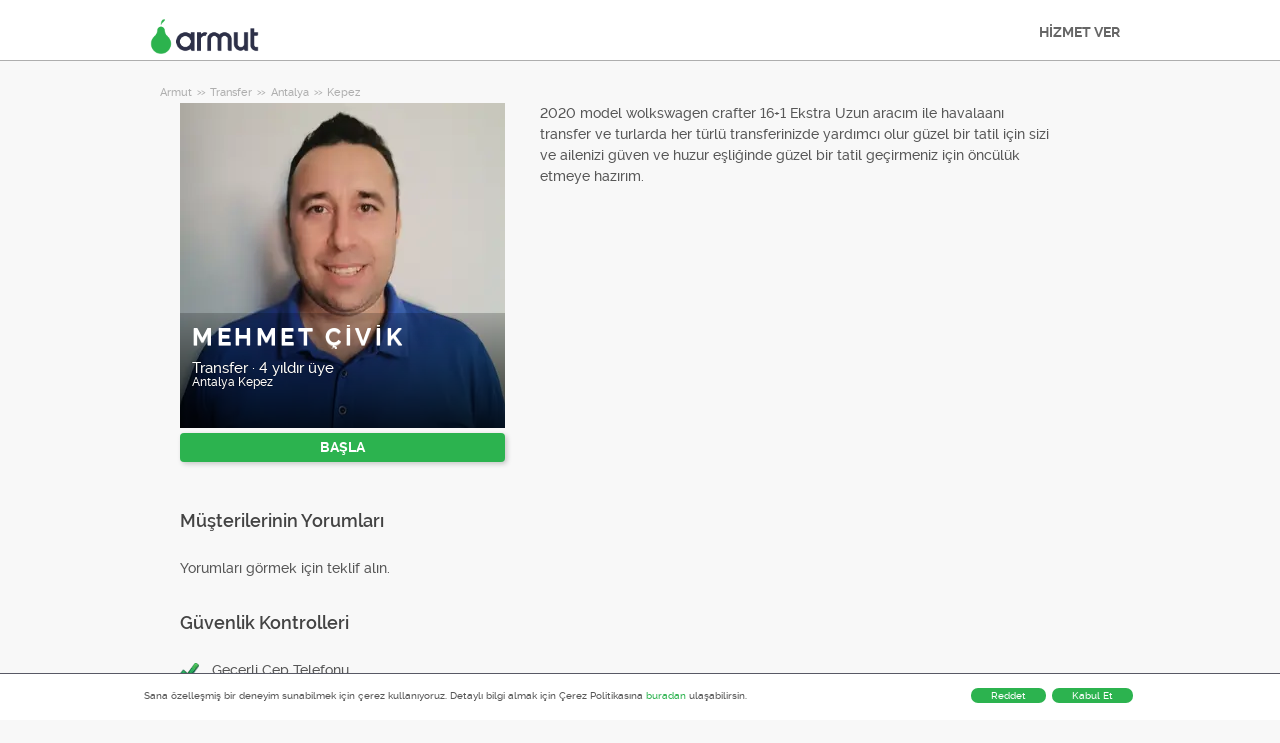

--- FILE ---
content_type: text/css; charset=utf-8
request_url: https://cdn.armut.com/css/mobil.min.css?version=1.4.0.667-Live
body_size: 19876
content:
@charset "UTF-8";body,button,html,input,select,textarea{font-family:Raleway,Trebuchet MS,Trebuchet,Helvetica,Arial,sans-serif;outline:0}input#whatTime{cursor:pointer}h1{font-family:Raleway,Trebuchet MS,Arial,sans-serif;letter-spacing:.15em;text-transform:uppercase;margin:0;font-weight:700}h2,h3,h4{margin:0}h1,h2,h3,h4,h5,h6{line-height:1.5em;margin:0 0 .75em 0;padding:0}h1{font-size:28px;color:#434343;text-shadow:0 1px 0 rgba(255,255,255,.6)}.body-text h1,.body-title h1,h1.body-text,h1.body-title{line-height:34px;margin:0 0 14px}h2{font-size:22px;color:#434343}.body-text h2,h2.body-text{line-height:21px;margin:0 0 14px}h3{font-size:18px;color:#434343}.body-text h3,h3.body-text{line-height:17.5px;margin:0 0 14px}.body-content{min-height:600px}h4{font-size:15px;color:#434343}h5{font-size:14px;color:#434343}.body-text h4,.body-text h5,h4.body-text,h5.body-text{line-height:14px;margin:0 0 14px}body{background:#f8f8f8;color:#575757;width:100%;margin:0;font-size:14px;min-height:100%;line-height:1.5em}html{height:100%;font-size:100%;-webkit-text-size-adjust:100%;-ms-text-size-adjust:100%;-moz-text-size-adjust:100%;text-size-adjust:100%}body:after,body:before{content:"";display:table}body:after{clear:both}.press{height:85px;margin:0 auto 30px;border-top:solid 2px #6eb000;border-bottom:solid 2px #6eb000}.press .press-banner{display:table;margin:0 auto}.press .press-banner span{font-size:21px;font-weight:700;text-align:left;display:inline-block;color:#609900;padding:20px 3px 20px 25px;width:590px;margin:0 auto}.press .press-banner img{margin-bottom:20px}.press .press-banner .unilever-button{width:230px;height:50px;border-radius:3px;background-color:#2cb34f;color:#fff;border:none;-webkit-transform:translateY(-9px);transform:translateY(-9px);font-size:24px;font-weight:700}.press-unilever-info{margin:2px auto 20px;border-top:solid 2px #6eb000;border-bottom:solid 2px #6eb000;background-color:#fff}.press-unilever-info .press-banner{display:table;margin:0 auto}.press-unilever-info .press-banner span{font-size:23px;font-weight:700;text-align:center;display:inline-block;color:#609900;padding:0 35px;width:auto;line-height:30px;margin:0 auto 11px}.press-unilever-info .press-banner img{margin-top:7px;vertical-align:initial}@media (max-width:768px){.press-unilever-info img{display:none}.press-unilever-info span{font-size:14px!important;padding:0!important;margin:10px 0!important;line-height:1.5em!important}}.pseudo-link:active,.stealth-link:active,a:active{color:#508c28}.btn-primary{color:#fff;background-color:#64b432;border-color:#508c28}.btn-primary:focus,.btn-primary:hover{background-color:#7dd241;border-color:#508c28}.btn-primary:active,.btn-primary:active:focus,.btn-primary:active:hover{background-color:#508c28;border-color:#508c28}a.btn-primary,a.btn-success,a.btn-warning{color:#fff}.pseudo-link:hover,.stealth-link:hover,a:hover{text-decoration:none;color:#7dd241}.pseudo-link:visited.never-visited,.stealth-link:visited.never-visited,a:visited.never-visited{color:var(--greenbuttonmain)}a.hizmet-ver{border:1px solid var(--greenbuttonmain);color:var(--greenbuttonmain)!important;font-size:14px;padding:5px 10px;font-weight:700;line-height:1;text-align:center;white-space:nowrap;overflow:hidden}a.hizmet-ver:hover{color:#64b432}a.hizmet-ver:focus{color:#64b432}a.hizmet-ver:active{color:#64b432}a.hizmet-ver.hpProSignUp{color:#29ff30}footer a.hizmet-ver{display:inline-block;margin:16px 0}.pseudo-link,.stealth-link{cursor:pointer}.lead{font-size:1.4em;line-height:21px}ul{list-style-type:none;padding:0;margin:0}.body-text ul,ul.body-text{list-style-type:disc;padding-left:.4em;margin:0 0 14px}.body-text ul li,ul.body-text li{line-height:21px;margin-left:20px}ol{list-style-type:none;padding:0;margin:0}.body-text ol,ol.body-text{list-style-type:decimal;padding-left:.8em;margin:0 0 14px}.body-text ol li,ol.body-text li{line-height:21px;margin-left:20px}@-webkit-keyframes fadein{0%{opacity:0}100%{opacity:1}}@keyframes fadein{0%{opacity:0}100%{opacity:1}}@media only screen and (min-width:769px){.homepage-overview .glorious-navigation .navigation-row li a,.homepage-overview .glorious-navigation .navigation-row li a:hover{color:#fff;text-decoration:none}.homepage-overview .glorious-navigation{background:#434343;border:none;text-align:center;overflow:hidden;-webkit-box-shadow:none;box-shadow:none;border:1px solid #000;border-width:1px 0}.homepage-overview .glorious-navigation .navigation-row li a{text-shadow:0 1px 0 #000;line-height:32px;display:block;padding:0 7px}}@media only screen and (min-width:542px){.responsive-navigation-wrapper{display:none}}@media only screen and (max-width:540px){.armut-responsive .responsive-navigation-toggle:checked+.responsive-navigation-wrapper{display:block}.responsive-navigation-wrapper{display:none}.responsive-navigation-trigger-icon{position:absolute;top:8px;right:8px;font-size:19px;-webkit-user-select:none;-moz-user-select:none;-ms-user-select:none;user-select:none;cursor:pointer;display:inline-block!important;overflow:hidden}.header-logo .logo{width:114px!important;left:20%!important;margin-left:-57px!important}.glorious-header .header-row .header-navigation a{display:none!important}}@media only screen and (max-width:540px){.armut-responsive .glorious-header,.armut-responsive .glorious-header.has-tagline{height:49px}}@media only screen and (max-width:768px){.armut-responsive{min-width:100%}.armut-responsive .glorious-header,.armut-responsive .glorious-header.has-tagline{background:#fff;padding:0}.armut-fluid .glorious-header .header-row .header-navigation{display:none}.gri-cerceve{padding:0!important}.armutTerms{width:100%!important}.request-form-container{padding:0!important}.request-block .request-form-container{width:auto!important}.ui-timepicker-wrapper{left:17px!important}.formSpanInner label.error,label.error{font-size:13px;margin:0!important}.armut-responsive .row,.armut-responsive .wrapper{width:auto}.armut-responsive .column-1,.armut-responsive .column-10,.armut-responsive .column-11,.armut-responsive .column-12,.armut-responsive .column-13,.armut-responsive .column-14,.armut-responsive .column-15,.armut-responsive .column-16,.armut-responsive .column-17,.armut-responsive .column-18,.armut-responsive .column-19,.armut-responsive .column-2,.armut-responsive .column-20,.armut-responsive .column-21,.armut-responsive .column-22,.armut-responsive .column-23,.armut-responsive .column-24,.armut-responsive .column-3,.armut-responsive .column-4,.armut-responsive .column-5,.armut-responsive .column-6,.armut-responsive .column-7,.armut-responsive .column-8,.armut-responsive .column-9{width:100%;margin:0;float:none;display:block}.armut-responsive .dynamic-column-1,.armut-responsive .dynamic-column-10,.armut-responsive .dynamic-column-11,.armut-responsive .dynamic-column-12,.armut-responsive .dynamic-column-2,.armut-responsive .dynamic-column-3,.armut-responsive .dynamic-column-4,.armut-responsive .dynamic-column-5,.armut-responsive .dynamic-column-6,.armut-responsive .dynamic-column-7,.armut-responsive .dynamic-column-8,.armut-responsive .dynamic-column-9,.armut-responsive .dynamic-row .column-1,.armut-responsive .dynamic-row .column-10,.armut-responsive .dynamic-row .column-11,.armut-responsive .dynamic-row .column-12,.armut-responsive .dynamic-row .column-2,.armut-responsive .dynamic-row .column-3,.armut-responsive .dynamic-row .column-4,.armut-responsive .dynamic-row .column-5,.armut-responsive .dynamic-row .column-6,.armut-responsive .dynamic-row .column-7,.armut-responsive .dynamic-row .column-8,.armut-responsive .dynamic-row .column-9{width:100%;margin:0;float:none;display:block}.user-image-container.xlarge{width:60px;height:60px}.armut-responsive .body-title{margin-left:12px;margin-right:12px}.wrapper.content{min-height:auto}.armut-responsive .form-link{display:inline-block;padding-top:12px;padding-bottom:6px;margin-left:0;margin-right:15px}.armut-responsive.armut .form-icons .form-nav{padding-left:0}.armut-responsive.armut .form-icons fieldset{padding-left:0}.armut-responsive.armut .form-icons fieldset legend{background:0 0;display:none}.content-narrow+.content-wide,.content-wide+.content-narrow{margin-left:0}.bttn.full-width{padding:6px;font-size:18px}.bttn.threequarters-width{padding:6px;font-size:14px}.armut-responsive .glorious-header .header-row,.armut-responsive .glorious-header.has-tagline .header-row{padding:0;margin:0;list-style:none;line-height:inherit}.armut-responsive .glorious-header .header-row .header-collapsed-navigation,.armut-responsive .glorious-header.has-tagline .header-row .header-collapsed-navigation{display:none}.armut-responsive .glorious-header .header-logo,.armut-responsive .glorious-header.has-tagline .header-logo{padding:0;margin:0;list-style:none;line-height:inherit;width:175px;height:auto}.armut-responsive .glorious-header .header-logo>a,.armut-responsive .glorious-header.has-tagline .header-logo>a{display:block;height:35px;width:114px;margin-bottom:6px;margin-top:6px;background:transparent url(https://cdn.armut.com/images/logo-final-150x23.png) left center no-repeat;background-size:114px auto;top:0}.armut-responsive .glorious-header .header-logo>a>.tagline,.armut-responsive .glorious-header .header-logo>a>img,.armut-responsive .glorious-header.has-tagline .header-logo>a>.tagline,.armut-responsive .glorious-header.has-tagline .header-logo>a>img{display:none}.armut-responsive .glorious-navigation .browse-wrapper{height:auto}.armut-responsive .responsive-navigation-toggle:checked+.responsive-navigation-wrapper .glorious-navigation .navigation-row,.armut-responsive .responsive-navigation-toggle:checked+.responsive-navigation-wrapper .glorious-sub-navigation .sub-navigation-row{padding:0;margin:0;list-style:none;line-height:inherit;float:none;width:auto;display:block;height:auto}.armut-responsive .responsive-navigation-toggle:checked+.responsive-navigation-wrapper .glorious-navigation .navigation-row *,.armut-responsive .responsive-navigation-toggle:checked+.responsive-navigation-wrapper .glorious-sub-navigation .sub-navigation-row *{padding:0;margin:0;list-style:none;line-height:inherit}.armut-responsive .responsive-navigation-toggle:checked+.responsive-navigation-wrapper .glorious-navigation .navigation-row>li,.armut-responsive .responsive-navigation-toggle:checked+.responsive-navigation-wrapper .glorious-sub-navigation .sub-navigation-row>li{display:block;float:none;width:auto;border-top:1px solid #d2d2d2}.armut-responsive .responsive-navigation-toggle:checked+.responsive-navigation-wrapper .glorious-navigation .navigation-row>li:first-child,.armut-responsive .responsive-navigation-toggle:checked+.responsive-navigation-wrapper .glorious-sub-navigation .sub-navigation-row>li:first-child{border-top:0}.armut-responsive .responsive-navigation-toggle:checked+.responsive-navigation-wrapper .glorious-navigation .navigation-row>li.responsive-navigation-item,.armut-responsive .responsive-navigation-toggle:checked+.responsive-navigation-wrapper .glorious-sub-navigation .sub-navigation-row>li.responsive-navigation-item{display:block}.armut-responsive .responsive-navigation-toggle:checked+.responsive-navigation-wrapper .glorious-navigation .navigation-row>li.right,.armut-responsive .responsive-navigation-toggle:checked+.responsive-navigation-wrapper .glorious-sub-navigation .sub-navigation-row>li.right{float:none;margin:0;padding:8px 0}.armut-responsive .responsive-navigation-toggle:checked+.responsive-navigation-wrapper .glorious-navigation .navigation-row>li,.armut-responsive .responsive-navigation-toggle:checked+.responsive-navigation-wrapper .glorious-navigation .navigation-row>li.small,.armut-responsive .responsive-navigation-toggle:checked+.responsive-navigation-wrapper .glorious-sub-navigation .sub-navigation-row>li,.armut-responsive .responsive-navigation-toggle:checked+.responsive-navigation-wrapper .glorious-sub-navigation .sub-navigation-row>li.small{font-size:1em}.armut-responsive .responsive-navigation-toggle:checked+.responsive-navigation-wrapper .glorious-navigation .navigation-row>li,.armut-responsive .responsive-navigation-toggle:checked+.responsive-navigation-wrapper .glorious-navigation .navigation-row>li:first-child,.armut-responsive .responsive-navigation-toggle:checked+.responsive-navigation-wrapper .glorious-sub-navigation .sub-navigation-row>li,.armut-responsive .responsive-navigation-toggle:checked+.responsive-navigation-wrapper .glorious-sub-navigation .sub-navigation-row>li:first-child{padding:8px 0}.armut-responsive .responsive-navigation-toggle:checked+.responsive-navigation-wrapper .glorious-navigation .navigation-row>li>a,.armut-responsive .responsive-navigation-toggle:checked+.responsive-navigation-wrapper .glorious-sub-navigation .sub-navigation-row>li>a{display:block}.armut-responsive .responsive-navigation-toggle:checked+.responsive-navigation-wrapper .glorious-navigation{background:#f9f9f9}.armut-responsive .responsive-navigation-toggle:checked+.responsive-navigation-wrapper .glorious-sub-navigation{background:#e0e0e0}.armut-responsive .responsive-navigation-toggle:checked+.responsive-navigation-wrapper .glorious-sub-navigation .sub-navigation-row>li{border-bottom:1px solid #b9b9b9}.armut-responsive .responsive-navigation-trigger{display:block;position:absolute;top:2px;right:0;-webkit-user-select:none;-moz-user-select:none;-ms-user-select:none;user-select:none;cursor:pointer;content:'';display:inline-block!important;text-indent:-9999px;overflow:hidden;width:60px;height:30px;background-position:-56px -112px;background-image:url(https://cdn.armut.com/images/icons-sprite-black.png)}}.service-name{font-size:1.2em}.clearfix:after,.clearfix:before{content:"";display:table}.clearfix:after{clear:both}.row:after,.row:before{content:"";display:table}.row:after{clear:both}.step.row{display:block;width:970px;margin:0 -5px}.dynamic-row{display:block;width:100%;margin:0;padding:0}.dynamic-row:after,.dynamic-row:before{content:"";display:table}.dynamic-row:after{clear:both}.dynamic-row>[class*=column]:first-child{margin-left:0}.hizmet_soru{font-size:16px;line-height:1.5em}a:focus{outline:thin dotted}a:active,a:hover{outline:0}q:after,q:before{content:'';content:none}dl,menu,ol,ul{margin:1em 0}menu,ol,ul{padding:0 0 0 40px}nav ol,nav ul{list-style:none;list-style-image:none}.sms-code-entry{font-size:16px;letter-spacing:.2em;text-align:center}img{border:0;-ms-interpolation-mode:bicubic}form{margin:0}button,input{line-height:normal}button,input[type=button],input[type=reset],input[type=submit]{cursor:pointer;-webkit-appearance:button}.linkBtnChange{cursor:pointer;display:inline-block;font-weight:700;width:110px}button[disabled],input[disabled]{cursor:default}input[type=checkbox],input[type=radio]{-webkit-box-sizing:border-box;box-sizing:border-box;padding:0;margin:4px 4px 4px 0}input[type=search]{-webkit-appearance:textfield;-webkit-box-sizing:content-box;box-sizing:content-box}input[type=search]::-webkit-search-cancel-button,input[type=search]::-webkit-search-decoration{-webkit-appearance:none}:-moz-placeholder{color:#a9a9a9}button::-moz-focus-inner,input::-moz-focus-inner{border:0;padding:0}textarea{overflow:auto;vertical-align:top;resize:none}.body-title{position:relative;padding-top:17.5px;margin:0 0 14px}.body-title .back-link{position:absolute;top:0;font-size:.8em;color:#8e8e8e}h1.body-title{padding-top:0}.mouseover-help{position:relative;display:inline-block;height:13px;width:13px;white-space:normal;border:8px solid transparent;margin:-8px}.mouseover-help .mouseover-icon{background:var(--greenbuttonmain);display:block;height:13px;width:13px;line-height:13px;text-align:center;font-size:9.75px;cursor:pointer;color:#fff;border-radius:13px;background-clip:padding-box}.mouseover-help .mouseover-help-text{display:none;position:absolute;z-index:100;background:#f9f9f9;border:1px solid #aeaeae;padding:8px;font-size:.9em;line-height:1.25em;width:auto;min-width:200px;font-weight:400;top:-10px;left:100%;margin:0 0 0 8px;border-radius:3px;background-clip:padding-box;-webkit-box-shadow:0 1px 2px #aeaeae;box-shadow:0 1px 2px #aeaeae;-webkit-animation:fade-slide-right .2s ease 1;animation:fade-slide-right .2s ease 1}.mouseover-help .mouseover-help-text:before{color:#f9f9f9;content:"◀";font-family:monospace;text-align:right;text-shadow:-1px 0 #aeaeae,-2px 0 2px #aeaeae;position:absolute;display:block;height:10px;width:10px;font-size:10px;left:-8px;top:8px}.mouseover-help:hover .mouseover-help-text{display:block}.sticky-cta{position:fixed;height:60px;top:0;left:0;right:0;display:none;-webkit-box-shadow:none;box-shadow:none;z-index:899;background:#404259;-webkit-animation:slidedown .5s ease 1;animation:slidedown .5s ease 1;color:#fff}.sticky-cta.visible{display:block;-webkit-box-shadow:0 0 5px rgba(0,0,0,.3),0 0 20px rgba(0,0,0,.3);box-shadow:0 0 5px rgba(0,0,0,.3),0 0 20px rgba(0,0,0,.3)}.sticky-cta .wrapper{overflow:hidden;max-height:100%}@media only screen and (min-width:590px){.sticky-cta .wrapper{margin-top:8px}}.sticky-cta .wrapper .bttn,.sticky-cta .wrapper .logo{float:left;margin:0 20px 0 0}.sticky-cta .wrapper .logo{background:url(https://cdn.armut.com/images/armut-header-logo-colour@2x.png) left center no-repeat;height:35px;width:109px;margin-top:4px;background-size:contain}.sticky-cta .wrapper .tagline{font-size:20px;line-height:2.5em}.sticky-cta .wrapper .bttn{float:right;margin-right:0}@media only screen and (max-width:589px){h1{font-size:24px}.body-text h1,.body-title h1,h1.body-text,h1.body-title{line-height:30px}.sticky-cta{height:40px}.sticky-cta .wrapper{line-height:26px}.sticky-cta .wrapper .bttn,.sticky-cta .wrapper .logo,.sticky-cta .wrapper .tagline{margin-top:7px;height:26px;margin-right:5px}.sticky-cta .wrapper .logo{width:150px}.sticky-cta .wrapper .bttn{font-size:10.5px;line-height:14px;padding:1px 6px;padding-top:0;padding-bottom:0;margin-right:0;line-height:26px}.ie7 .sticky-cta .wrapper .bttn{padding:0 6px}.sticky-cta .wrapper .tagline{display:none}}.incompatibility-warning{background:#dff0f2;font-weight:700;padding:20px 0;border:1px solid var(--greenbuttonmain);color:#000;border-width:1px 0;text-align:center}.column-1{display:inline;float:left;width:30px;margin:0 5px}.column-2{display:inline;float:left;width:70px;margin:0 5px}.column-3{display:inline;float:left;width:110px;margin:0 5px}.column-4{display:inline;float:left;width:150px;margin:0 5px}.column-5{display:inline;float:left;width:190px;margin:0 5px}.column-6{display:inline;float:left;width:230px;margin:0 5px}.column-7{display:inline;float:left;width:270px;margin:0 5px}.column-8{display:inline;float:left;width:310px;margin:0 5px}.column-9{display:inline;float:left;width:350px;margin:0 5px}.column-10{display:inline;float:left;width:390px;margin:0 5px}.column-11{display:inline;float:left;width:430px;margin:0 5px}.column-12{display:inline;float:left;width:470px;margin:0 5px}.column-13{display:inline;float:left;width:510px;margin:0 5px}.column-14{display:inline;float:left;width:550px;margin:0 5px}.column-15{display:inline;float:left;width:590px;margin:0 5px}.column-16{display:inline;float:left;width:630px;margin:0 5px}.column-17{display:inline;float:left;width:670px;margin:0 5px}.column-18{display:inline;float:left;width:710px;margin:0 5px}.column-19{display:inline;float:left;width:750px;margin:0 5px}.column-20{display:inline;float:left;width:790px;margin:0 5px}.column-21{display:inline;float:left;width:830px;margin:0 5px}.column-22{display:inline;float:left;width:870px;margin:0 5px}.column-23{display:inline;float:left;width:910px;margin:0 5px}.column-24{display:inline;float:left;width:950px;margin:0 5px}.dynamic-column-1,.dynamic-row .column-1{display:inline;float:left;width:5.80110497%;margin:0 0 0 2.76243094%}.dynamic-column-2,.dynamic-row .column-2{display:inline;float:left;width:14.36464088%;margin:0 0 0 2.76243094%}.dynamic-column-3,.dynamic-row .column-3{display:inline;float:left;width:22.92817679%;margin:0 0 0 2%}.dynamic-column-4,.dynamic-row .column-4{display:inline;float:left;width:31.49171271%;margin:0 0 0 2.76243094%}.dynamic-column-5,.dynamic-row .column-5{display:inline;float:left;width:40.05524862%;margin:0 0 0 2.76243094%}.dynamic-column-6,.dynamic-row .column-6{display:inline;float:left;width:48.61878453%;margin:0 0 0 2.76243094%}.dynamic-column-7,.dynamic-row .column-7{display:inline;float:left;width:57.18232044%;margin:0 0 0 2.76243094%}.dynamic-column-8,.dynamic-row .column-8{display:inline;float:left;width:65.74585635%;margin:0 0 0 2.76243094%}.dynamic-column-9,.dynamic-row .column-9{display:inline;float:left;width:74.30939226%;margin:0 0 0 2.76243094%}.dynamic-column-10,.dynamic-row .column-10{display:inline;float:left;width:82.87292817%;margin:0 0 0 2.76243094%}.dynamic-column-11,.dynamic-row .column-11{display:inline;float:left;width:91.43646408%;margin:0 0 0 2.76243094%}.dynamic-column-12,.dynamic-row .column-12{display:inline;float:left;width:99.99999999%;margin:0 0 0 2.76243094%}.wrapper{max-width:960px;margin:0 auto;position:relative}.wrapper.content{margin:20px auto}.content-full,.content-narrow,.content-wide{padding-bottom:40px}.content-wide{display:inline;float:left;width:590px;margin:0 5px}.content-narrow{display:inline;float:left;width:310px;margin:0 5px}.content-narrow+.content-wide,.content-wide+.content-narrow{margin-left:45px}.content-full{display:block;width:970px;margin:0 -5px}.content-full:after,.content-full:before{content:"";display:table}.content-full:after{clear:both}.pseudo-link,.pseudo-link:visited,.stealth-link:visited,a,a:visited{text-decoration:none;color:var(--greenbuttonmain)}.pseudo-link:active,.stealth-link:active,a:active{color:#508c28}.btn-primary{color:#fff;background-color:#64b432;border-color:#508c28}.btn-primary:focus,.btn-primary:hover{background-color:#7dd241;border-color:#508c28}.btn-primary:active,.btn-primary:active:focus,.btn-primary:active:hover{background-color:#508c28;border-color:#508c28}a.btn-primary,a.btn-success,a.btn-warning{color:#fff!important}.pseudo-link:hover,.stealth-link:hover,a:hover{text-decoration:none;color:#7dd241}.pseudo-link:visited.never-visited,.stealth-link:visited.never-visited,a:visited.never-visited{color:var(--greenbuttonmain)}.pseudo-link,.stealth-link{cursor:pointer}.lead{font-size:1.4em;line-height:21px}ul{list-style-type:none;padding:0;margin:0}.body-text ul,ul.body-text{list-style-type:disc;padding-left:.4em;margin:0 0 14px}.body-text ul li,ul.body-text li{line-height:21px;margin-left:20px}ol{list-style-type:none;padding:0;margin:0}.body-text ol,ol.body-text{list-style-type:decimal;padding-left:.8em;margin:0 0 14px}.body-text ol li,ol.body-text li{line-height:21px;margin-left:20px}table{border-collapse:collapse;border-spacing:0!important;margin:0}table td,table th{vertical-align:top}.body-text table,table.body-text{margin:0 0 14px}.body-text table td,.body-text table th,table.body-text td,table.body-text th{padding:0 20px 5px 0}table.data-table{margin:0 0 14px}table.data-table td,table.data-table th{padding:0 20px 5px 0}table.data-table tbody tr>*{padding-top:5px;border-top:1px dotted #d2d2d2}hr{height:1px;border:0;color:#fff;background-color:#fff;border-top:1px solid #666;margin-bottom:1em;margin-top:1em}pre{margin:0}.body-text pre,pre.body-text{margin:0 0 14px}button{margin:0;padding:0}.bttn-container{height:50px}.bttn{-moz-border-radius:5px;-webkit-border-radius:5px;font-size:20px;font-weight:700;text-transform:uppercase;width:auto;line-height:24px!important;-webkit-font-smoothing:antialiased;padding:9px 20px;display:inline-block;text-align:center;cursor:pointer;border-radius:4px;background-clip:padding-box;-webkit-box-sizing:border-box;box-sizing:border-box;-webkit-user-select:none;-moz-user-select:none;-ms-user-select:none;user-select:none;-webkit-transition-property:all;transition-property:all;-webkit-transition-duration:.1s;transition-duration:.1s;-webkit-transition-delay:0s;transition-delay:0s;-webkit-tap-highlight-color:transparent;margin-top:0;margin-bottom:2px}.ie7 .bttn{line-height:18px;padding:7px 20px}.bttn.bttn-hover,.bttn:hover{background-color:#fafafa;-webkit-transition:background-color .3s linear;transition:background-color .3s linear}.bttn:active{margin-top:2px;margin-bottom:0}.bttn.gray{color:#404259;background-color:#eceeff;-webkit-box-shadow:0 2px 0 0 #b0b2c8;box-shadow:0 2px 0 0 #b0b2c8}.bttn.gray.bttn-hover,.bttn.gray:focus,.bttn.gray:hover{background-color:#fff;-webkit-transition:background-color .3s linear;transition:background-color .3s linear}.bttn.gray.bttn-active,.bttn.gray:active{background-color:#f9faff}.bttn.orange{color:#fff!important;background-color:var(--greenbuttonmain);-webkit-box-shadow:0 2px 0 0 var(--greenbuttonmain);box-shadow:0 2px 0 0 var(--greenbuttonmain)}.bttn.orange.bttn-hover,.bttn.orange:focus,.bttn.orange:hover{background-color:var(--greenbuttonmain);-webkit-transition:background-color .3s linear;transition:background-color .3s linear}.bttn.orange.bttn-active,.bttn.orange:active{background-color:var(--greenbuttonmain)}.bttn.green{color:#fff;background-color:#64b432;-webkit-box-shadow:0 2px 0 0 var(--greenbuttonmain);box-shadow:0 2px 0 0 var(--greenbuttonmain)}.btn-success{border-color:#64b432;background-color:#64b432;-webkit-box-shadow:0 2px 0 0 var(--greenbuttonmain);box-shadow:0 2px 0 0 var(--greenbuttonmain)}.bttn.green.bttn-hover,.bttn.green:focus,.bttn.green:hover{background-color:#96d828;-webkit-transition:background-color .3s linear;transition:background-color .3s linear}.bttn.green:active,.bttn.orange.bttn-active{background-color:#8cce1e}.bttn.yellow{color:#353f42;background-color:#ffcd49}.bttn.yellow.bttn-hover,.bttn.yellow:focus,.bttn.yellow:hover{background-color:#fff571;-webkit-transition:background-color .3s linear;transition:background-color .3s linear}.bttn.yellow.bttn-active,.bttn.yellow:active{margin-top:2px;background-color:#fff571}.bttn.blue{color:#fff;border:1px solid #64b432;background-color:#64b432;-webkit-transition:background-color .3s linear;transition:background-color .3s linear}.bttn.blue.bttn-hover,.bttn.blue:focus,.bttn.blue:hover{background-color:#64deff}.bttn.blue.bttn-active,.bttn.blue:active{margin-top:2px;background-color:#1172e3}.bttn.blue .caret{border-top-color:#fff}.bttn.system{color:#fff;background-color:var(--greenbuttonmain);font-size:14px;padding:4px 20px;line-height:1.1}.bttn.system.bttn-active,.bttn.system.bttn-hover,.bttn.system:active,.bttn.system:focus,.bttn.system:hover{background-color:#3dbeef}.bttn.pink{background-color:#ff64c8}.bttn.system.pink:active,.bttn.system.pink:focus,.bttn.system.pink:hover{background-color:#ff9bff}.bttn.bttn-column-2{margin:0 1% 0 0;width:14.6666%}.bttn.bttn-column-3{margin:0 1% 0 0;width:23%}.bttn.bttn-column-4{margin:0 1% 0 0;width:31.3333%}.bttn.bttn-column-5{margin:0 1% 0 0;width:39.6666%}.bttn.bttn-column-6{margin:0 1% 0 0;width:48%}.bttn.bttn-column-8{margin:0 1% 0 0;width:64.6666%}.bttn.bttn-column-9{margin:0 1% 0 0;width:73%}.bttn.bttn-column-12{margin:0 1% 0 0;width:96%}.bttn.full-width{width:100%}.bttn.threequarters-width{width:75%}.bttn.pseudo-link{background:0 0;border:none;color:#434343;-webkit-box-shadow:none;box-shadow:none}.bttn .caret{margin-top:6px;margin-left:2px;display:inline-block;width:0;height:0;vertical-align:top;border:4px solid transparent;border-top-color:#000;border-bottom-width:0;content:""}.bttn[disabled],.bttn[disabled]:hover{cursor:default;-webkit-box-shadow:none;box-shadow:none;background-image:none;opacity:.75}.bttn.small{font-size:14px;line-height:14px;padding:6px 10px}.ie7 .bttn.small{padding:7px 10px}.bttn.tiny{font-size:14px;line-height:14px;padding:7px 8px}.ie7 .bttn.tiny{padding:5px 8px}.bttn.micro{font-size:11.9px;line-height:14px;padding:4px 8px}.ie7 .bttn.micro{padding:2px 8px}.bttn.nano{font-size:10.5px;line-height:14px;padding:1px 6px}.ie7 .bttn.nano{padding:0 6px}.full-width{width:100%}.button-toolbar{font-size:0}.button-toolbar .button-group{display:inline-block}.loader{background:#f9f9f9 url(https://cdn.armut.com/images//theme/ui/ajax-loader.gif) center center no-repeat;border-radius:4px;-webkit-border-radius:4px;-moz-border-radius:4px;background-clip:padding-box;-webkit-box-shadow:inset 0 0 0 1px #ececec;box-shadow:inset 0 0 0 1px #ececec;display:inline-block;vertical-align:middle}.ie7 .button-toolbar{overflow:hidden}.ie7 .button-toolbar .button-group{float:left;padding-right:8px}.armut input[type=email].initial-color,.armut input[type=number].initial-color,.armut input[type=password].initial-color,.armut input[type=phone].initial-color,.armut input[type=tel].initial-color,.armut input[type=text].initial-color,.armut input[type=url].initial-color,.armut textarea.initial-color{color:#aeaeae}.armut input[type=email]::-webkit-input-placeholder,.armut input[type=number]::-webkit-input-placeholder,.armut input[type=password]::-webkit-input-placeholder,.armut input[type=phone]::-webkit-input-placeholder,.armut input[type=tel]::-webkit-input-placeholder,.armut input[type=text]::-webkit-input-placeholder,.armut input[type=url]::-webkit-input-placeholder,.armut textarea::-webkit-input-placeholder{color:#aeaeae}.armut input[type=email]:-moz-placeholder,.armut input[type=number]:-moz-placeholder,.armut input[type=password]:-moz-placeholder,.armut input[type=phone]:-moz-placeholder,.armut input[type=tel]:-moz-placeholder,.armut input[type=text]:-moz-placeholder,.armut input[type=url]:-moz-placeholder,.armut textarea:-moz-placeholder{color:#aeaeae}.armut input[type=email].small,.armut input[type=number].small,.armut input[type=password].small,.armut input[type=phone].small,.armut input[type=tel].small,.armut input[type=text].small,.armut input[type=url].small,.armut textarea.small{font-size:14px;line-height:16px;padding:8px 10px}.armut input[type=email].tiny,.armut input[type=number].tiny,.armut input[type=password].tiny,.armut input[type=phone].tiny,.armut input[type=tel].tiny,.armut input[type=text].tiny,.armut input[type=url].tiny,.armut textarea.tiny{font-size:14px;line-height:16px;padding:6px 10px}.armut input[type=checkbox],.armut input[type=radio]{border-color:#aeaeae}@media screen and (-webkit-min-device-pixel-ratio:0){.armut input[type=file]{padding:0;border:0}}.armut .faux-label.block,.armut .faux-label.inline,.armut label.block,.armut label.inline{line-height:inherit;font-weight:400;display:block;margin:0 15px 5px 0;padding-left:20px;position:relative;cursor:pointer;color:#434343}.armut .faux-label.block input[type=checkbox],.armut .faux-label.block input[type=radio],.armut .faux-label.inline input[type=checkbox],.armut .faux-label.inline input[type=radio],.armut label.block input[type=checkbox],.armut label.block input[type=radio],.armut label.inline input[type=checkbox],.armut label.inline input[type=radio]{position:absolute;left:0}.armut .faux-label.inline,.armut label.inline{display:inline-block}.armut .faux-label.inline-label,.armut label.inline-label{font-weight:400;display:inline-block}.armut label[for]{cursor:pointer}.armut legend{font-size:18.004px;color:#434343;font-weight:500;margin:0 0 10px}.armut .form-icons .form-nav{padding-left:60px}.armut .form-icons fieldset{position:relative;padding-left:60px;display:block;background-repeat:no-repeat;clear:both;min-height:40px}.armut .form-icons fieldset legend{font-size:0;font-family:'armut Icons';font-style:normal;font-weight:400;speak:none;text-decoration:inherit;min-width:1em;font-size:24px;line-height:40px;width:40px;height:40px;border-radius:20px;-webkit-border-radius:20px;-moz-border-radius:20px;background-clip:padding-box;text-align:center;display:inline-block;background-color:#cde6f1;color:#fff;overflow:hidden;display:block;position:absolute;top:0;left:0}.ie7 .armut .form-icons fieldset legend{display:none}.ie8 .armut .form-icons fieldset legend{background:0 0;color:#cde6f1}.armut .form-icons fieldset legend.icon-font-clock:before{position:relative;top:1px;left:0}.armut .form-icons fieldset legend.icon-font-user:before{position:relative;top:-1px;left:0}td.legend{width:36px}.ie7 .armut .form-icons fieldset{padding-left:0}.armut .pod-secondary.form-icons fieldset legend{font-family:'armut Icons';font-style:normal;font-weight:400;speak:none;text-decoration:inherit;min-width:1em;font-size:24px;line-height:40px;width:40px;height:40px;border-radius:20px;-webkit-border-radius:20px;-moz-border-radius:20px;background-clip:padding-box;text-align:center;display:inline-block;background-color:#e5e5e5;color:#000}.ie7 .armut .pod-secondary.form-icons fieldset legend{display:none}.ie8 .armut .pod-secondary.form-icons fieldset legend{background:0 0;color:#e5e5e5}.armut .section-desc{margin:-5px 0 20px}.armut .form-nav{margin:-4px 0 13px}.armut .subtext-form{display:block;color:#8e8e8e;margin:5px 0 -2px 5px;font-size:11.2px}.armut .subtext-form p{margin-bottom:7px}.armut .form-center{text-align:center}.armut .form-fadein{-webkit-animation:fadein .5s ease 1;animation:fadein .5s ease 1}.armut .form-inline{width:auto;max-width:100%;margin-right:5px}.armut .field-list{padding:0;margin:0;list-style:none}.armut .field-list>li{margin:0;padding:7px 0;position:relative}.armut .form-link{color:#8e8e8e;margin-left:15px}.armut .form-link.form-void{color:#ff4949}.armut .describable-select select{margin-bottom:5px}.armut fieldset{border:0;padding:0;margin:0 -15px 10px 0}.armut fieldset .form-field{-webkit-box-sizing:border-box;box-sizing:border-box;clear:both;margin:0;padding:0 15px 13px 0;position:relative;display:block}.armut fieldset .form-field input,.armut fieldset .form-field textarea{width:100%}.armut fieldset .form-field input[type=checkbox],.armut fieldset .form-field input[type=radio]{width:auto}.armut fieldset .form-field .input-append input,.armut fieldset .form-field .input-append textarea,.armut fieldset .form-field .input-prepend input,.armut fieldset .form-field .input-prepend textarea{width:auto}.armut fieldset .form-field .input-append+*,.armut fieldset .form-field .input-prepend+*{line-height:30px;margin:0 10px}.armut fieldset .form-field .input-append .form-inline,.armut fieldset .form-field .input-prepend .form-inline{width:25%}.armut fieldset .form-field.form-field-column-1{clear:none;float:left;width:8.3333%}.armut fieldset .form-field.form-field-column-2{clear:none;float:left;width:16.6666%}.armut fieldset .form-field.form-field-column-3{clear:none;float:left;width:25%}.armut fieldset .form-field.form-field-column-4{clear:none;float:left;width:33.3333%}.armut fieldset .form-field.form-field-column-5{clear:none;float:left;width:41.6666%}.armut fieldset .form-field.form-field-column-6{clear:none;float:left;width:50%}.armut fieldset .form-field.form-field-column-8{clear:none;float:left;width:66.6666%}.armut fieldset .form-field.form-field-column-9{clear:none;float:left;width:75%}.armut fieldset .form-field.valid .form-field-label,.armut fieldset .form-field.valid>label:first-of-type{padding-right:25px}.armut fieldset .form-field.valid:after{font-family:'armut Icons';font-style:normal;font-weight:400;speak:none;display:inline-block;text-decoration:inherit;text-align:center;min-width:1em;content:'✓';color:#2e942a;font-size:16px;z-index:0;position:absolute;top:0;right:15px}.ie7 .armut fieldset .form-field.valid:after{display:none}.ie7 .armut fieldset .form-field.valid:after{display:none}.armut fieldset .form-field.valid:after:before{content:'✓'}.armut fieldset .form-field .subtext-form-invalid{display:none}.armut fieldset .form-field.invalid{color:#d51818}.armut fieldset .form-field.invalid .form-field-label,.armut fieldset .form-field.invalid>label:first-of-type{padding-right:25px}.armut fieldset .form-field.invalid:after{font-family:'armut Icons';font-style:normal;font-weight:400;speak:none;display:inline-block;text-decoration:inherit;text-align:center;min-width:1em;content:'⚠';color:#d51818;font-size:16px;z-index:0;position:absolute;top:0;right:15px}.ie7 .armut fieldset .form-field.invalid:after{display:none}.ie7 .armut fieldset .form-field.invalid:after{display:none}.armut fieldset .form-field.invalid:after:before{content:'⚠'}.armut fieldset .form-field.invalid input,.armut fieldset .form-field.invalid select{border:1px solid #d51818}.armut fieldset .form-field.invalid .subtext-form-invalid{color:#d51818;display:block}.input-append,.input-prepend{white-space:nowrap;font-size:0}.input-append .add-on,.input-append .bttn,.input-append input,.input-append select,.input-prepend .add-on,.input-prepend .bttn,.input-prepend input,.input-prepend select{padding:0;width:auto;-webkit-box-sizing:border-box;box-sizing:border-box;vertical-align:top;font-size:16.8px;line-height:17px;height:38.8px}.input-append input,.input-append select,.input-prepend input,.input-prepend select{position:relative;padding-left:10.2px;border-radius:0 4px 4px 0;-webkit-border-radius:0 4px 4px 0;-moz-border-radius:0 4px 4px 0;background-clip:padding-box}.input-append input:focus,.input-append select:focus,.input-prepend input:focus,.input-prepend select:focus{z-index:2}.input-append .add-on,.input-append .bttn,.input-prepend .add-on,.input-prepend .bttn{display:inline-block;width:auto;min-width:16px;margin:0;padding:10px}.input-append .add-on,.input-prepend .add-on{-webkit-box-shadow:0 1px 1px rgba(0,0,0,.2) inset;box-shadow:0 1px 1px rgba(0,0,0,.2) inset;text-align:center;background-color:#f1efe2;border:1px solid #aeaeae}.input-append .bttn,.input-prepend .bttn{padding-left:12px;padding-right:12px;height:auto}.input-prepend .add-on,.input-prepend .bttn{margin-right:-1px}.input-prepend .add-on:first-child,.input-prepend .bttn:first-child{border-radius:4px 0 0 4px;-webkit-border-radius:4px 0 0 4px;-moz-border-radius:4px 0 0 4px;background-clip:padding-box}.input-append input,.input-append select{border-radius:4px 0 0 4px;-webkit-border-radius:4px 0 0 4px;-moz-border-radius:4px 0 0 4px;background-clip:padding-box;margin-right:-1px}.input-append input+.bttn,.input-append select+.bttn{z-index:1;position:relative}.input-append .add-on:last-child,.input-append .bttn:last-child{border-radius:0 4px 4px 0;-webkit-border-radius:0 4px 4px 0;-moz-border-radius:0 4px 4px 0;background-clip:padding-box}.input-prepend.input-append input,.input-prepend.input-append select{border-radius:0;-webkit-border-radius:0;-moz-border-radius:0;background-clip:padding-box}.input-prepend.input-append .add-on:last-child,.input-prepend.input-append .bttn:last-child{margin-left:-1px}.password-strength{position:relative;margin-top:7px}.password-strength>.password-strength-indicator{display:inline-block;width:45px;height:8px;background-color:#d2d2d2;margin-right:3px}.password-strength>.password-strength-label{position:absolute;top:0;right:0;font-size:12px}.ie7 .armut fieldset .form-field{clear:both;float:none;width:auto}.ie8 .input-append input,.ie8 .input-append select,.ie8 .input-prepend input,.ie8 .input-prepend select{line-height:34px}.ie7 select{font-size:18px;top:-1px;left:0}.ie7 .input-append .add-on,.ie7 .input-append .bttn,.ie7 .input-append input,.ie7 .input-append select,.ie7 .input-prepend .add-on,.ie7 .input-prepend .bttn,.ie7 .input-prepend input,.ie7 .input-prepend select{padding:10px;height:auto;padding:inherit}.pod{-webkit-box-shadow:0 1px 3px rgba(0,0,0,.15)!important;-ms-box-shadow:0 1px 3px rgba(0,0,0,.15)!important;box-shadow:0 1px 3px rgba(0,0,0,.15)!important;border:#ddd 1px solid!important;border-radius:5px!important;background-color:#fff;padding:0;position:relative;margin:0 0 30px;clear:both;-ms-background-clip:padding-box;background-clip:padding-box}.pod .pod .pod{margin-top:1em;margin:0 0 14px}.pod .pod-header{padding:20px 20px 0;margin:0 0 10px;position:relative}.pod .pod-header h3,.pod .pod-header h4{font-size:18px;margin:0}.pod .pod-header .section-desc{margin:0}.pod .pod-content{padding:0 20px 20px;overflow:hidden}.pod .pod-content>:last-child{margin-bottom:0}.pod .pod-footer{background:#f9f9f9;padding:10px 20px;overflow:hidden;-webkit-box-shadow:inset 0 2px 2px -2px #aeaeae;box-shadow:inset 0 2px 2px -2px #aeaeae;border-radius:0 0 4px 4px;-webkit-border-radius:0 0 4px 4px;-moz-border-radius:0 0 4px 4px;background-clip:padding-box}.pod .pod-footer p{font-size:13px;margin:0}.pod.pod-no-shadow{-webkit-box-shadow:none;box-shadow:none}.pod.pod-primary .pod-header{padding:30px 20px 0;border-top:4px solid var(--greenbuttonmain);border-radius:2px 2px 0 0;-webkit-border-radius:2px 2px 0 0;-moz-border-radius:2px 2px 0 0;background-clip:padding-box}.pod.pod-secondary .pod-header,.pod.pod-secondary-emphasized .pod-header{margin:-1px -1px 20px;padding:10px 20px;border:1px solid #aeaeae;text-shadow:0 1px 0 rgba(255,255,255,.5);background:-webkit-gradient(linear,right top,left top,from(#f9f9f9),to(#e0e0e0));background:linear-gradient(to left,#f9f9f9,#e0e0e0);background-color:#ececec;border-radius:4px 4px 0 0;-webkit-border-radius:4px 4px 0 0;-moz-border-radius:4px 4px 0 0;background-clip:padding-box}.pod.pod-secondary-emphasized .pod-header{border:1px solid #e67e07;background:-webkit-gradient(linear,right top,left top,from(#fbc78b),to(#f89c32));background:linear-gradient(to left,#fbc78b,#f89c32);background-color:#fab15e}.pod.pod-modal{-webkit-box-shadow:0 0 0 4px rgba(0,0,0,.33),0 0 30px 4px rgba(0,0,0,.5);box-shadow:0 0 0 4px rgba(0,0,0,.33),0 0 30px 4px rgba(0,0,0,.5);border-radius:8px;-webkit-border-radius:8px;-moz-border-radius:8px;background-clip:padding-box}.pod.pod-modal .pod-header{border-radius:8px 8px 0 0;-webkit-border-radius:8px 8px 0 0;-moz-border-radius:8px 8px 0 0;background-clip:padding-box}.pod.pod-modal .pod-header .pod-modal-close{width:23px;height:23px;overflow:hidden;display:block;border-radius:50%;-webkit-border-radius:50%;-moz-border-radius:50%;background-clip:padding-box;background:#434343;color:#fff;z-index:2;position:absolute;-webkit-box-shadow:0 1px 2px #aeaeae,0 0 0 3px #fff,0 1px 2px 3px #aeaeae;box-shadow:0 1px 2px #aeaeae,0 0 0 3px #fff,0 1px 2px 3px #aeaeae;top:-7px;right:-7px;text-align:center;font:bold 20px/24px monospace}.pod.pod-modal .pod-header .pod-modal-close :hover{background:#5d5d5d}.pod.pod-frame{padding:10px;width:auto;display:inline-block;position:relative;overflow:hidden}.pod.pod-frame:after{content:'';-webkit-box-shadow:inset 0 1px 3px #aeaeae;box-shadow:inset 0 1px 3px #aeaeae;position:absolute;top:10px;left:10px;right:10px;bottom:10px}.pod .pod-image-primary img{display:block;width:100%;border-radius:3px 3px 0 0}.pod .pod-image-primary+.pod-content{margin-top:20px}.pod.pod-segmented>.pod-header{margin-bottom:0;padding-bottom:10px}.pod.pod-segmented>.pod-content{padding:0;margin:0;list-style:none;line-height:inherit}.pod.pod-segmented>.pod-content>.pod-segment,.pod.pod-segmented>.pod-content>li{margin:0;padding:10px 20px;border-top:1px solid #d2d2d2}.pod.pod-segmented.pod-primary>.pod-header{padding-bottom:15px}.pod.pod-segmented .pod-secondary-emphasized>.pod-content>.pod-segment:first-child,.pod.pod-segmented .pod-secondary-emphasized>.pod-content>li:first-child,.pod.pod-segmented.pod-secondary>.pod-content>.pod-segment:first-child,.pod.pod-segmented.pod-secondary>.pod-content>li:first-child{border-top:none}.ie7 .pod-modal .pod-header,.ie8 .pod-modal .pod-header{padding-right:35px}.ie7 .pod-modal .pod-header .pod-modal-close,.ie8 .pod-modal .pod-header .pod-modal-close{background:0 0;color:#000;top:10px;right:10px;font:bold 30px/30px monospace}.ie7 .pod-frame,.ie8 .pod-frame{float:left}.status{border:1px solid #64b432;background-color:#64b432;background:-webkit-gradient(linear,right top,left top,from(#40b0d9),to(#64b432));background:linear-gradient(to left,#40b0d9,#64b432);background-color:#319bc2;margin:0 0 14px;text-shadow:0 1px 1px rgba(0,0,0,.5);letter-spacing:0;border-radius:3px;-webkit-border-radius:3px;-moz-border-radius:3px;background-clip:padding-box;position:relative;color:#fff;padding:12px 40px 7px 56px}.status h3,.status p{color:#fff;margin:0 0 5px}.status h3{top:-2px;position:relative}.status p{font-size:15px}.status h3~p{font-size:inherit}.status a{color:#fff;text-decoration:underline}.status small{font-size:13px;text-shadow:0 1px rgba(0,0,0,.5)}.status:before{content:'';top:7px;bottom:7px;left:46px;position:absolute;border-right:1px solid #64b432;-webkit-box-shadow:1px 0 rgba(255,255,255,.2);box-shadow:1px 0 rgba(255,255,255,.2)}.status.status-error,.status.status-warning{border-color:#ff4949;background-color:#ff4949;background:-webkit-gradient(linear,right top,left top,from(#ff8686),to(#ff4949));background:linear-gradient(to left,#ff8686,#ff4949);background-color:#ff6868}.status.status-error .icon,.status.status-warning .icon{background-position:-224px -196px}.status.status-error:before,.status.status-warning:before{border-color:#ff4949}.status.status-success{border-color:#11b30b;background-color:#11b30b;background:-webkit-gradient(linear,right top,left top,from(#15d90d),to(#11b30b));background:linear-gradient(to left,#15d90d,#11b30b);background-color:#13c60c}.status.status-success .icon{background-position:-84px -196px}.status.status-success:before{border-color:#11b30b}.status.status-note{border-color:#d2d2d2;background:#fff;color:#666;text-shadow:none}.status.status-note h3,.status.status-note p{color:#666}.status.status-note a{color:#64b432}.status.status-note a:hover{color:var(--greenbuttonmain)}.status.status-note:before{border-color:#f9f9f9}.status-accordion{margin:0 0 14px}.status-accordion>.status{margin-bottom:-1px;border-radius:0;-webkit-border-radius:0;-moz-border-radius:0;background-clip:padding-box}.status-accordion>.status:first-child{border-radius:3px 3px 0 0;-webkit-border-radius:3px 3px 0 0;-moz-border-radius:3px 3px 0 0;background-clip:padding-box}.status-accordion>.status:last-child{border-radius:0 0 3px 3px;-webkit-border-radius:0 0 3px 3px;-moz-border-radius:0 0 3px 3px;background-clip:padding-box}.status-dropdown{position:relative;cursor:pointer}.status-closable{position:relative}.status-closable>.status:after{display:block;position:absolute;top:13px;right:10px;width:20px;height:20px;cursor:pointer;content:"×";font:bold 20px/20px a;color:rgba(0,0,0,.2);text-shadow:0 1px 1px rgba(255,255,255,.2);text-align:center;z-index:1}.status-closable .status-close{display:block;position:absolute;top:13px;right:10px;width:20px;height:20px;cursor:pointer;opacity:0;z-index:2}.status-closable .status-close:checked,.status-closable .status-close:checked+.status{display:none}.status{-webkit-box-shadow:0 1px 2px rgba(142,142,142,.68);box-shadow:0 1px 2px rgba(142,142,142,.68)}.pod .status{-webkit-box-shadow:none;box-shadow:none}.ie7 .status-container .status-close,.ie8 .status-container .status-close,.ie8 .status-container>:before,.ie9 .status-container .status-close{display:none!important;color:green}.armut .loading-bar{background-image:linear-gradient(135deg,#dff0f2 25%,#c2e2e6 25%,#c2e2e6 50%,#dff0f2 50%,#dff0f2 75%,#c2e2e6 75%,#c2e2e6);-webkit-background-size:60px 60px;-moz-background-size:60px 60px;background-color:#d0e9ec;background-size:60px 60px;background-repeat:repeat;-webkit-animation:loading-bg 2s linear infinite;animation:loading-bg 2s linear infinite;border:1px solid #3d8c95;margin:0 0 30px;clear:both;border-radius:4px;-webkit-border-radius:4px;-moz-border-radius:4px;background-clip:padding-box;position:relative;color:#000;text-shadow:0 1px 0 rgba(255,255,255,.6);-webkit-box-shadow:0 1px 2px rgba(142,142,142,.68);box-shadow:0 1px 2px rgba(142,142,142,.68);padding:0;margin:0;list-style:none;line-height:inherit;padding:10px;text-align:center;font-weight:700;font-size:16px;font-family:Trebuchet MS,Helvetica,Arial,sans-serif;-webkit-box-sizing:border-box;box-sizing:border-box}@-webkit-keyframes loading-bg{0%{background-position:0 0}100%{background-position:60px 0}}.armut .loading-bar *{padding:0;margin:0;list-style:none;line-height:inherit}.debug{background:rgba(0,0,0,.05);border:1px solid rgba(0,0,0,.1);padding:.7em;font:13px/16px Menlo,Monaco,monospace;margin:1em 0}.glorious-header .header-logo .logo{background-image:url(https://cdn.armut.com/images/armut-header-logo-colour@2x.png);background-repeat:no-repeat;position:absolute;width:114px;height:35px;top:13px;background-size:contain;margin:6px 0}.ie7 .glorious-header .header-logo .tagline,.ie8 .glorious-header .header-logo .tagline{font-size:10.08px}.armut-fluid .glorious-header .header-logo{display:inline;float:left;margin:0 5px}.glorious-header .bttn,.glorious-header input{vertical-align:top}.glorious-header .bttn{font-size:14px;line-height:14px!important;padding:9px 10px}.ie7 .glorious-header .bttn{padding:7px 10px}.glorious-header input[type=text]{font-size:14px;line-height:16px;padding:8px 10px;background:#fff}.glorious-header .header-row{padding:5px 0}.glorious-header .header-row .header-collapsed-navigation{display:none;float:right}@media only screen and (max-width:960px){.armut-fluid .glorious-header .header-row .header-collapsed-navigation{display:block}.armut-fluid .glorious-header .header-row .social-buttons{display:none}.armut-fluid{width:auto;min-width:auto}.armut-fluid .wrapper{width:auto;margin-left:0;margin-right:0;padding-left:12px;padding-right:12px}.armut-fluid .row{width:auto}.legend{background:0 0;display:none}.armut-fluid .glorious-navigation .navigation-row{width:auto}.armutTerms{width:100%!important}}.glorious-header .header-row .header-collapsed-navigation .user-menu-toggle{padding-top:8px;padding-bottom:4px}.glorious-header .header-row .header-collapsed-navigation .user-menu-toggle .user-icon{display:inline-block;width:16px;height:16px;background:url(https://cdn.armut.com/images/icon-sprite-black.png) -630px -92px}.responsive-navigation-item,.responsive-navigation-toggle,.responsive-navigation-trigger,.responsive-navigation-trigger-icon{display:none}.glorious-navigation .browse-wrapper{height:31px}.glorious-navigation .navigation-row{letter-spacing:.15em;text-transform:uppercase;font-size:.99em;display:block;width:970px;list-style-type:none;clear:both;height:50px;margin-left:0;margin-right:0}.glorious-navigation .navigation-row:after,.glorious-navigation .navigation-row:before{content:"";display:table}.glorious-navigation .navigation-row:after{clear:both}.glorious-navigation .navigation-row li{float:left;padding:8px 14px 7px 14px;margin:0;font-size:.9em}.glorious-navigation .navigation-row li:first-child{padding-left:0}.glorious-navigation .navigation-row li.active{font-weight:700}.glorious-navigation .navigation-row li.right{float:right;padding-right:0;padding-left:20px}.glorious-navigation .navigation-row li.small{font-size:.8em}.glorious-navigation .navigation-row li a{color:#434343;text-shadow:0 1px 0 rgba(255,255,255,.6)}.glorious-navigation .navigation-row li a:hover{color:#666;text-decoration:underline}.glorious-sub-navigation{background:#f8f8f4;-webkit-box-shadow:inset 0 1px 1px #dfdfdf;box-shadow:inset 0 1px 1px #dfdfdf;border-bottom:1px solid #dcd9c4}.glorious-sub-navigation .sub-navigation-row{display:block;width:970px;margin:0 -5px;width:950px;list-style-type:none;clear:both;margin-left:0;margin-right:0}.glorious-sub-navigation .sub-navigation-row:after,.glorious-sub-navigation .sub-navigation-row:before{content:"";display:table}.glorious-sub-navigation .sub-navigation-row:after{clear:both}.glorious-sub-navigation .sub-navigation-row li{float:left;padding:5px 10px;margin:0;font-size:.8em}.glorious-sub-navigation .sub-navigation-row li:first-child{padding-left:0}.glorious-sub-navigation .sub-navigation-row li.active{font-weight:700}.glorious-sub-navigation .sub-navigation-row li.right{float:right;padding-right:0;padding-left:20px}.glorious-sub-navigation .sub-navigation-row li.small{font-size:.8em}.glorious-sub-navigation .sub-navigation-row li a{color:#434343;text-shadow:0 1px 0 rgba(255,255,255,.6)}.glorious-sub-navigation .sub-navigation-row li a:hover{color:#666;text-decoration:underline}.header-notice{background-color:#64b432;background:-webkit-gradient(linear,right top,left top,from(#40b0d9),to(#64b432));background:linear-gradient(to left,#40b0d9,#64b432);background-color:#319bc2;border-bottom:1px solid #64b432;color:#fff;height:35px;-webkit-box-sizing:border-box;box-sizing:border-box;-webkit-animation:header-slidedown 1.5s ease 1;animation:header-slidedown 1.5s ease 1}.header-notice a{color:#fff;text-decoration:underline}.header-notice>div{margin:0 auto;padding:8px;text-align:center;font-weight:700}.header-notice>div .points-history{font-size:11px;font-weight:400}.header-notice>div a.close{position:relative;top:2px;width:15px;height:15px;margin:0 0 0 10px;display:inline-block;color:#fff;font-weight:700;font-size:20px;line-height:12px;text-decoration:none}.header-notice>div a.close:before{content:"×"}.header-notice>div a.close span{display:none}@-webkit-keyframes header-slidedown{0%,67%{margin-top:-35px}100%{margin-top:0}}footer{background:#404259 url(https://cdn.armut.com/images/noise.png);display:block;height:auto;padding:15px 0;width:100%;clear:both;color:#a8a8a8}footer h5{color:#adaeb3;font-size:13px;font-weight:700;letter-spacing:2px;margin-bottom:20px;text-transform:uppercase}footer a{color:#adaeb3}footer .copyright{float:left}footer .copyright .logo{background:top left no-repeat;width:150px;height:23px;display:block;text-indent:-9999px;overflow:hidden;margin:0 0 10px}footer .copyright a{white-space:nowrap}footer .copyright a:hover{color:#adaeb3;opacity:.8}footer ul{-webkit-margin-start:0;-webkit-padding-start:0;list-style-type:none;margin-left:0;margin-bottom:15px}footer ul li{font-size:12px;margin:5px 0;line-height:1.6}footer ul li a{color:#adaeb3!important}footer ul li a:hover{color:#adaeb3;opacity:.4}footer ul li a:focus{color:#adaeb3;opacity:.4}footer ul li a:active{color:#adaeb3;opacity:.4}footer .footer-info{font-size:12px!important;line-height:1.7!important;letter-spacing:1.3px!important;color:rgba(255,255,255,.7)!important;opacity:.6;float:left}.armut .checkbox-section td,.armut .radio-section td{width:100%;display:block;margin:0;padding:5px;cursor:pointer;-webkit-box-sizing:border-box;box-sizing:border-box;color:#434343;text-shadow:0 1px 0 #fff;background:-webkit-gradient(linear,right top,left top,from(#fff),to(#ececec));background:linear-gradient(to left,#fff,#ececec);background-color:#f6f6f6;-webkit-box-shadow:inset 0 1px 0 #fff;box-shadow:inset 0 1px 0 #fff;-webkit-transition-property:all;transition-property:all;-webkit-transition-duration:2s;transition-duration:2s;-webkit-transition-delay:0s;transition-delay:0s;border-bottom:1px solid #d2d2d2}.armut .checkbox-option,.armut .radio-option{float:left;padding:20px}.armut .checkbox-section td:hover,.armut .radio-section td:hover{background-color:#fff}.armut .checkbox-section .select-option.selected,.armut .radio-section .select-option.selected{-webkit-box-shadow:inset 0 1px 0 #fff;box-shadow:inset 0 1px 0 #fff;background:-webkit-gradient(linear,right top,left top,from(#e6f3f5),to(#d8edef));background:linear-gradient(to left,#e6f3f5,#d8edef);background-color:#dff0f2}.armut .checkbox-section input[type=text],.armut .radio-section input[type=text]{background:#fff;font-size:14px;line-height:16px;padding:8px 10px}.armut .checkbox-section input[type=checkbox],.armut .checkbox-sectioninput[type=radio],.armut .radio-section input[type=checkbox],.armut .radio-section input[type=radio]{margin-right:10px}.armut .checkbox-section>div:first-of-type .select-option,.armut .radio-section>div:first-of-type .select-option{border-radius:4px 4px 0 0;-webkit-border-radius:4px 4px 0 0;-moz-border-radius:4px 4px 0 0;background-clip:padding-box}.armut .checkbox-section>div:last-of-type .select-option,.armut .radio-section>div:last-of-type .select-option{border-radius:0 0 4px 4px;-webkit-border-radius:0 0 4px 4px;-moz-border-radius:0 0 4px 4px;background-clip:padding-box;border-bottom:none}.armut .describable-select select{height:32px;padding:5px;font-size:14px;line-height:22px}.yorum_kutusu{border:0 solid #fff;text-align:left}.yorum_kutusu_tekyorum{background-color:#fff;margin:15px 0 0 0;font-size:14px;-webkit-box-shadow:0 1px 3px rgba(0,0,0,.15)!important;box-shadow:0 1px 3px rgba(0,0,0,.15)!important;border:#ddd 1px solid!important;border-top-color:#eee!important;border-bottom-color:#bbb!important;border-radius:5px!important;padding:12px;text-align:left}.gri-renk{color:#869095!important}.box{margin:5px;padding:5px;background:#fff;line-height:1.4em;float:left;border-radius:5px}.box h2{font-size:14px;font-weight:200}.photo{width:100px}.rtl .box{float:right;text-align:right;direction:rtl}.glorious-header{background:#fff;border:inherit}.glorious-header .header-row .header-navigation,.glorious-header .header-row .header-navigation-permanent{float:right;text-align:right;line-height:1em;padding:14px 0;height:50px;-webkit-box-sizing:border-box;box-sizing:border-box}.glorious-header .header-row .header-navigation a,.glorious-header .header-row .header-navigation-permanent a{display:inline-block;padding:6px 10px;font-weight:700}.glorious-header .header-row a.gray-link{color:#666}.glorious-header .header-row a.gray-link:hover{color:#8e8e8e}.glorious-header .header-row .bttn.orange{color:#fff;float:none;font-size:14px;line-height:14px!important;padding:6px 10px}.ie7 .glorious-header .header-row .bttn.orange{padding:7px 10px}.glorious-header .header-row .bttn.orange:hover{color:#fff}@media only screen and (min-width:34.28571429em),only handheld and (min-device-width:34.28571429em){.homepage-overview .glorious-navigation .navigation-row li{float:none;display:inline-block}.homepage-overview .glorious-navigation .navigation-row li.responsive-navigation-item{display:none}.homepage-overview .glorious-navigation .navigation-row li,.homepage-overview .glorious-navigation .navigation-row li:first-child{padding:0}.bttn.full-width{padding:12px;font-size:20px}.bttn.threequarters-width{padding:12px;font-size:20px}}.arkadaslarinla-paylas-container{border-radius:8px;-webkit-box-shadow:0 0 1px 0 #e0dede;box-shadow:0 0 1px 0 #e0dede;border:1px solid #e0dede;margin-top:30px;background-color:#fff;margin:30px auto 0 auto}.arkadaslarinla-paylas-container h1{font-size:24px;margin:40px 0 20px 0}.arkadaslarinla-paylas-container ul.providerList li:hover .sptNetwork{opacity:.8;cursor:pointer}.arkadaslarinla-paylas-container h2{color:#666;font-size:16px;margin-bottom:30px;font-weight:400}.arkadaslarinla-paylas-container ul.providerList{padding:0 32px 60px 32px;min-height:84px;border-bottom:1px solid #e0dede;text-align:center}.arkadaslarinla-paylas-container ul.providerList li.last{margin-right:0!important}.arkadaslarinla-paylas-container ul.providerList .displayName{display:block;margin-top:8px;text-align:center;font-weight:700}.providerList li{margin-right:50px!important}.sptNetwork{background-image:url(https://cdn.armut.com/images/social-media-large.png);background-repeat:no-repeat;display:inline-block}.sptNetwork.sptFacebook60{background-position:0 0;width:60px;height:60px}.sptNetwork.sptTwitter60{background-position:-360px 0;width:60px;height:60px}.sptNetwork.sptOtherEmail60{background-position:-300px 0;width:60px;height:60px}ul.inlineUL>li{display:inline-block}.popup-penceresi{position:fixed;border:15px solid #fff;display:block;min-width:280px;width:50%;-webkit-box-shadow:0 0 30px 5px rgba(0,0,0,.3);box-shadow:0 0 30px 5px rgba(0,0,0,.3);background:#fff;z-index:100;text-align:left}.popup-penceresi h2{margin-bottom:15px}.popup-penceresi p{margin:1em 0 1em 0}.popup-penceresi ul{margin:1em 0 1em 1em;padding-left:15px}.popup-penceresi ul li{line-height:1.3em;margin:15px 0}.popup-penceresi .close{position:absolute;background:url(https://cdn.armut.com/images/home_sprite.png) -630px -92px;width:30px;height:30px;top:-30px;right:-30px;z-index:110;cursor:pointer}.popup-penceresi .close:hover{opacity:.8;cursor:pointer}.job-listing{margin-bottom:40px;font-size:11px}.job-listing .job-details{margin-bottom:20px}.job-listing h4,.job-listing h5,.job-listing h6{margin:0 0 .2em 0}.liste_no{color:#fff!important;background-image:url(https://cdn.armut.com/images/black1x1_opaque.png);font-size:14px;width:20px;height:20px;z-index:90;text-align:center;white-space:nowrap;font-weight:700;text-decoration:none;position:relative;top:-100px}.hv_liste_no{top:-100px}.provider-service-and-location{color:#869095;font-size:11px;display:block;line-height:16px}.system-bttn{color:#fff!important;text-align:center;font-weight:700;padding:4px 10px 4px 10px;width:120px;font-size:14px;background-color:var(--greenbuttonmain);display:inline-block;-webkit-box-shadow:2px 2px 5px rgba(0,0,0,.2);box-shadow:2px 2px 5px rgba(0,0,0,.2);text-decoration:none;white-space:nowrap;border-radius:4px;text-decoration:none!important;cursor:pointer!important;position:relative;top:0;left:0;cursor:pointer;margin:0;float:none;text-transform:uppercase}.system-bttn:focus,.system-bttn:hover{color:#fff!important;background-color:var(--greenbuttonmain);-webkit-transition:background-color .3s linear}.system-bttn:active{color:#fff!important;background-color:var(--greenbuttonmain);top:2px}.system-bttn a{color:#fff!important;text-decoration:none}.getmore-info{width:auto}.gri-girisler{background-color:#f2f2f2!important;border:1px solid #f2f2f2!important}.gri-girisler:focus{background-color:#fafaf7;border:1px solid #00598b!important}.hatali-giris{background-color:#fff0f5!important;border:2px solid #b80005!important;-webkit-box-sizing:border-box;box-sizing:border-box;border-radius:4px;-webkit-border-radius:4px;-moz-border-radius:4px;background-clip:padding-box;outline:0;-webkit-box-shadow:0 1px 1px rgba(0,0,0,.2) inset,0 0 5px rgba(255,255,255,.8);box-shadow:0 1px 1px rgba(0,0,0,.2) inset,0 0 5px rgba(255,255,255,.8)}disabled-girisler{background-color:transparent;border:0;-webkit-box-shadow:0 0 0;-ms-box-shadow:0 0 0;box-shadow:0 0 0}.yuvarlak-koseli-giris{-webkit-box-sizing:border-box;box-sizing:border-box;border-radius:4px;-webkit-border-radius:4px;-moz-border-radius:4px;background-clip:padding-box;outline:0}.textbox{height:auto!important;color:#485255;padding:5px 5px 4px 5px;max-width:300px}.textbox-5digit{height:auto!important;color:#485255;padding:4px 4px 4px 4px;width:79px;height:26px;font-size:16px;font-weight:700;text-align:right}.textbox-jobdescription{padding:5px 5px 4px 5px;height:100px;resize:none;max-width:300px}.textbox-multiline{font-family:Raleway,Trebuchet MS,Helvetica,Arial,sans-serif;padding:5px 5px 4px 5px;width:290px;height:138px;resize:none;font-size:14px}.meslek-cevabi{width:92%}.meslek-sorulari input[type=checkbox],.meslek-sorulari input[type=radio]{margin:6px 0 8px 10px}.meslek-sorulari td{width:302px;display:block;margin:0;line-height:13px;cursor:pointer;-webkit-box-sizing:border-box;box-sizing:border-box;color:#434343;text-shadow:0 1px 0 #fff;background-color:#f2f2f2;border:1px solid #fff}.meslek-sorulari td:hover{background-color:#fff}.meslek-sorulari td label{width:235px;padding:6px 10px;display:inline-block;cursor:pointer}.meslek-sorusu{font-size:14px;font-weight:700;margin-bottom:0!important}.meslek-cevabi2{margin-bottom:15px;min-width:300px}.meslek-cevabi2.dropdown{width:300px}.left{float:left}.right{float:right}.clear{clear:both}.foto-hover{display:inline}.foto-hover .hover{display:none;position:absolute;left:20%;width:65%;top:70%;z-index:3}.foto-hover .nonhover{position:absolute;left:20%;width:65%;top:70%;z-index:2;opacity:.5}.ornek-ekleme-sayaci{background-color:#fff;border-width:1px;border-style:solid;border-color:#cdd5e5;margin-left:6px;margin-top:1px;padding:9px;position:relative;height:20px;font-size:18px;font-weight:700;border-radius:4px;-webkit-border-radius:4px;-moz-border-radius:4px}.ornek-ekleme-sayaci i,.ornek-ekleme-sayaci u{border:solid transparent;border-right-color:#d7d7d7;top:16px;left:-5px;display:block;position:absolute;height:1px;border-width:4px 5px 4px 0}.ornek-ekleme-sayaci i{left:-3px;z-index:5;border-right-color:#fff}.aspNetDisabled{color:#869095!important;-webkit-text-fill-color:#869095;-webkit-opacity:1}.thumbnail{margin:0 15px 15px 0;cursor:-webkit-zoom-in;cursor:-moz-zoom-in;padding:0;background-color:transparent;border:0;border-radius:0}.reklam-kutusu{background-color:#fff;border:5px solid #fec52d;padding:40px;border-radius:10px;-webkit-border-radius:10px;text-align:left;z-index:100;display:block;width:700px;max-width:700px;margin:20px auto}.reklam-kutusu h3{color:#353f42;font-size:26px!important;font-weight:700;line-height:32px}.reklam-kutusu p{color:#485255;margin:0;font-size:16px}.reklam-kutusu td{padding:0 10px}.navbar-white{background-color:#fff;border-color:#d0d0d0}.navbar-fixed-ad{display:none;-webkit-box-shadow:0 -5px 5px 0 rgba(0,0,0,.25);box-shadow:0 -5px 5px 0 rgba(0,0,0,.25);z-index:900}@media only screen and (max-width:34.28571429em),only handheld and (max-device-width:34.28571429em){.reklam-kutusu{display:none}-responsive .builder .sidebar{display:none}.imgbrowse{top:50%}.request-block .request-form-container{padding:10px}.pro-images-datalist td{width:33%}.thumbnail{height:80px;width:80px;margin:0 7px 3px 0}.navbar-fixed-ad p{margin:10px 0}.navbar-fixed-ad{display:block}.navbar-fixed-ad h3{margin:10px 0;font-size:20px;font-weight:700}.navbar-fixed-ad .navbar-nav{margin:2px -15px}}.fb-like-box{background-color:#fff}.breadcrumbs{display:block}.twitter-twitter-tweet-rendered{clear:both!important;position:relative!important;font-family:HelveticaNeue,Helvetica,Arial,sans-serif;color:#333!important;margin:0 0 15px 0!important;max-width:550px!important}.twitter-twt-border{background-color:#fff;-webkit-box-shadow:0 1px 3px rgba(0,0,0,.15)!important;box-shadow:0 1px 3px rgba(0,0,0,.15)!important;border:#ddd 1px solid!important;border-top-color:#eee!important;border-bottom-color:#bbb!important;border-radius:5px!important;padding:12px}.twitter-screen-name{clear:both!important;float:left!important;color:#000!important;font-size:14px!important;line-height:18px!important;cursor:pointer!important;text-align:left}.twitter-avatar img{clear:both!important;float:left!important;border-radius:4px!important;width:32px!important;height:32px!important;padding-right:10px}.twitter-fn{font-weight:700}.twitter-nickname{clear:both!important;display:block!important;line-height:18px!important;color:#999!important;font-size:12px}.twitter-icerik{font-family:Georgia,Palatino,serif;line-height:22px!important;font-size:16px!important;-webkit-text-size-adjust:auto!important;width:100%!important;margin:7px 5px 6px 0!important;text-align:left}.twitter-icerik a{color:#444!important}.twitter-view-details{color:#444!important}.why .values .value{text-align:center;width:50%;float:left;padding:0 10px 5px 0;margin:0;-webkit-box-sizing:border-box;box-sizing:border-box}.why .values .value .graphic{margin:0 auto;background:url(https://cdn.armut.com/images/value-prop-sprite.png) no-repeat;width:93px;min-height:69px}.why .values .value h3{font-size:15.4px;font-weight:400}.why .values .value:nth-child(2n+1){clear:left}.why ul{list-style-type:none;padding:0;margin:0}.why .values .value .graphic.value-0{height:78px;margin-bottom:8px}.why .values .value .graphic.value-1{background-position:0 -78px;height:69px;margin-top:5px;margin-bottom:12px}.why .values .value .graphic.value-2{background-position:0 -147px;height:88px;margin-bottom:8px}.why .values .value .graphic.value-3{background-position:0 -235px;height:88px;margin-bottom:8px}.why .values .value p{color:#64b432;font-size:12.6px}.pod .pod-content .why{padding:20px}.tags{margin:0;padding:0;list-style:none;float:right}.tags a,.tags li{float:left;height:22px;line-height:22px;position:relative;font-size:11px}.tags a{margin-left:15px;padding:0 7px 0 10px;background-color:#aba99c;color:#fff;text-decoration:none;border-bottom-right-radius:4px;border-top-right-radius:4px}.tags a:before{content:"";float:left;position:absolute;top:0;left:-12px;width:0;height:0;border-color:transparent #aba99c transparent transparent;border-style:solid;border-width:11px 12px 11px 0}.tags a:after{content:"";position:absolute;top:9px;left:0;float:left;width:4px;height:4px;border-radius:2px;background:#fff;-webkit-box-shadow:-1px -1px 2px #004977;box-shadow:-1px -1px 2px #29271a}.tags a:hover{background-color:#00598b}.tags a:hover:before{border-color:transparent #00598b transparent transparent}.tags a.highlighted{background-color:#00598b}.tags a.highlighted:before{border-color:transparent #00598b transparent transparent}.error-message{font-weight:700;color:#b80005!important}.talep-uyari{color:#fff!important;position:relative;width:300px;height:12px;top:10px;left:5px;z-index:110;text-align:center;font-weight:700;font-size:14px;padding:0 8px 1px 8px;-webkit-box-shadow:2px 2px 5px rgba(0,0,0,.2);box-shadow:2px 2px 5px rgba(0,0,0,.2);text-decoration:none;white-space:nowrap;border-radius:12px;text-decoration:none!important;border:2px solid #fff}.ozel-talep{background-color:var(--greenbuttonmain)}.acil-talep{background-color:#b80005}.label-fiyat{font-size:28px;font-weight:700}.quote-messages{margin-top:15px}.msgitem{min-height:35px;margin:0;padding:0 0 5px 0;width:100%;margin-bottom:10px;display:block}.msguserpic{height:35px;width:35px}.msguserpic_sol{height:35px;width:35px;padding-right:5px}.msguserpic_sag{height:35px;width:35px;padding-left:5px}.msgusername{font-weight:700}.msgtime{color:#869095;font-size:10px}.msgenter{width:100%;resize:none;vertical-align:top;max-height:1000px;margin-bottom:10px}.user-image-small{height:50px;width:50px;margin-right:5px;border-radius:5px!important}.user-image-medium{height:60px;width:60px;margin-right:10px;border-radius:5px!important}.user-image-large{height:75px;width:75px;margin-right:10px;border-radius:5px!important}.user-image-container{overflow:hidden}.user-image-container.small{width:50px;height:50px}.user-image-container.medium{width:60px;height:60px}.user-image-container.large{width:75px;height:75px}.user-image-container.xlarge{width:100px;height:100px}.user-image-container.xxlarge{width:175px;height:175px}.user-image-container.xxxlarge{width:325px;height:325px}#tblProviderInfo th{padding-top:30px;padding-bottom:10px;text-align:left}.profile-logo-container{position:relative;width:325px}.profile-logo-container .details{position:absolute;overflow:hidden;bottom:0;color:#fff!important;background:#000;background:rgba(0,0,0,.8);background:-webkit-gradient(linear,left top,left bottom,color-stop(0,rgba(0,0,0,.2)),to(rgba(0,0,0,.8)));background:linear-gradient(to bottom,rgba(0,0,0,.2) 0,rgba(0,0,0,.8) 100%);width:325px;height:115px;text-shadow:0 0 1px #000;-webkit-transition:.2s opacity;transition:.2s opacity}.profile-logo-container .details .inside{height:100%;-webkit-transition:.2s bottom;transition:.2s bottom;padding:12px}.profile-logo-container .details .inside .title{max-width:326px;word-wrap:break-word;text-overflow:ellipsis;-webkit-transition:.1s;transition:.1s}.profile-logo-container .details .inside .title h1{font-size:24px;line-height:24px;color:#fff!important;overflow:hidden;margin-bottom:12px}.profile-logo-container .details .inside .rating-box{line-height:15px}.profile-logo-container .details .inside .profession{max-width:326px;font-size:15px;line-height:15px}.profile-logo-container .details .inside .location{max-width:326px;font-size:12px;line-height:12px}.opacity50{-khtml-opacity:.5;-moz-opacity:.5;opacity:.5}@-webkit-keyframes fadein{0%{opacity:0}100%{opacity:1}}.clearfix:after,.clearfix:before{content:"";display:table}.row:after,.row:before{content:"";display:table}.row:after{clear:both}td.table-talep-detay.soru{width:65%}td.table-talep-detay.cevap{width:35%}.service-help-box ul{list-style-type:disc;margin-left:60px}.request-block{display:inline;float:left;margin:0 0 0 2.76243094%;min-height:1px;margin-left:0}.request-block .request-form-container{padding:30px;width:435px}.builder .box{-webkit-animation:fade-in .25s ease 1;animation:fade-in .25s ease 1}.link_help{font-size:11px;text-decoration:none;outline:0;cursor:pointer!important}#tblBrCategory{font-family:Raleway,Trebuchet MS,Helvetica,Arial,sans-serif;margin-bottom:20px;font-size:12px}@media only screen and (max-width:991px){.press{height:225px}.press img{margin-bottom:0!important;margin-top:10px;float:left}.press span{width:auto!important;padding:10px 15px 20px!important;font-size:16px!important}.press .unilever-button,.press span{clear:both;float:left}.press .unilever-button{width:260px!important;margin:0 15px}}@media only screen and (max-width:50em),only handheld and (max-device-width:50em){.desktop-extras,.sidebar{display:none}}.fiyatgirisi{height:auto!important;color:#485255;width:79px;height:25px;font-size:15px;font-weight:700;text-align:right;padding:4px 4px 4px 4px}.telefon-girisi{height:auto!important;padding:5px;margin-right:5px;margin-bottom:5px}.armut-date-picker{height:auto!important;cursor:pointer!important;background-color:#fff!important}.imgbrowse{position:absolute;top:200px;z-index:10;background-color:transparent;background-image:url(https://cdn.armut.com/images/icon-sprite.png);background-repeat:no-repeat;background-size:auto;border:none;height:45px;width:27px}.imgbrowse.prev{left:20px;background-position:-29px -43px}.imgbrowse.next{right:20px;background-position:-2px -43px}#highlights{margin-bottom:53px;padding-top:30px}#highlights .header{font-family:"Garamond 3 W01 Italic";margin-bottom:5px;font-size:15px;color:#333;text-align:center;word-spacing:.1em}#highlights .caps{font-family:"Garamond 3 W01";font-size:15px;font-style:normal;letter-spacing:.1em}#highlights .thumb{background-repeat:no-repeat;display:block;cursor:pointer;position:relative}.safe_secure{margin-bottom:40px}.safe_secure .thumb{background:url(https://cdn.armut.com/images/home_sprite.png) -94px 0 no-repeat;width:84px;background-position:0 7px;margin:0 auto;height:155px}.safe_secure .blurb{font-family:Georgia,Serif;font-size:14px;line-height:1.45em;margin-bottom:0;list-style-type:disc}.safe_secure li{margin-left:18px;margin-bottom:5px;list-style-type:disc}.safe_secure{padding:0 15px}#highlights .feel_love .header{text-align:left;padding-bottom:15px}.feel_love #like{margin-top:-7px;float:right}.feel_love #like #fb-like-box{border:0!important}.media_2 .outlet{float:left}.media_2 .sosyal{padding:0 15px}.media_2 .basin{padding:0 15px}.media_2 .thumb{height:60px;padding-bottom:15px}.media_2 .thumb.ir{display:block;text-indent:-999em;overflow:hidden;background-repeat:no-repeat;text-align:left;direction:ltr}.media_2 .blurb{font-family:Georgia,Serif;font-size:14px;line-height:1.45em;margin-bottom:0;list-style-type:disc}.media_2 .hurriyet .thumb{background:url(https://cdn.armut.com/images/Basin/hurriyet-logo.jpg) no-repeat}.media_2 .hurriyet{padding-bottom:15px}.media_2 .haberturk .thumb{background:url(https://cdn.armut.com/images/Basin/HaberTurklogo.jpg) no-repeat}.media_2 .haberturk{padding-bottom:15px}.media_2 .trendus .thumb{background:url(https://cdn.armut.com/images/Basin/trendus-logo.jpg) no-repeat}.media_2 .trendus{padding-bottom:15px}.media_2 .ekonomist .thumb{background:url(https://cdn.armut.com/images/Basin/EkonomistLogo.png) no-repeat}.media_2 .ekonomist{padding-bottom:15px}.media_2 .twitterbox{padding-top:30px}#millions{font-family:Georgia,Serif;font-size:15px;text-align:center;padding-top:30px;padding-bottom:40px;clear:both}.ppc-landing-hero{overflow:hidden;min-height:400px}.ppc-landing-hero h1{margin:2px 0 16px 0;text-align:left;line-height:1.1em;font-size:34px;color:#333;word-spacing:-.04em;letter-spacing:-.03em;font-weight:700}.ppc-landing-hero h5{font-size:16px;font-weight:700;margin-bottom:10px}.ppc-landing-hero p{font-family:Georgia,Serif;font-size:15px;line-height:1.4em;margin-bottom:20px}.ppc-landing-hero .links{font-weight:700;margin-bottom:20px}.ppc-landing-hero .thumb{width:100%}.launch_security_video .text,.launch_video .text{position:absolute;left:50px;top:7px;overflow:visible;white-space:nowrap}.launch_video .text:hover{text-decoration:underline}#video_overlay{position:fixed;border:15px solid #fff;-webkit-box-shadow:0 0 30px 5px rgba(0,0,0,.3);box-shadow:0 0 30px 5px rgba(0,0,0,.3);background:#fff;z-index:100;display:none;text-align:center}#video_overlay .close{position:absolute;background:url(https://cdn.armut.com/images/home_sprite.png) -630px -92px;width:30px;height:30px;top:-30px;right:-30px;z-index:110;cursor:pointer}#video_overlay .close:hover{opacity:.8}.pod-credit-card-titles{height:20px;display:block;margin:0 0 5px;font-weight:700;font-size:14px}.pod-credit-card-inputs{min-height:40px;margin:0 0 15px}.detailMonth,.detailYear{width:95px;height:30px}.sol_tablo{font-size:11px}.sol_tablo td{padding:7px 0 7px 22px;border-bottom:1px solid #f2f2f2;cursor:pointer;width:100%}.sol_tablo td a{display:block}.sol_tablo td a.textbox-yani-arama-dugmesi{display:inline}.sol_tablo td:hover{background-color:#f7f7f7}.sol_tablo td:active{background-color:#f7f7f7}.sol_tablo_basliklar{font-size:14px}#rep-upsell,.hv-reklamlari{list-style:none;margin-left:0}#rep-upsell li,.hv-reklamlari li{padding:15px 0 15px 55px;position:relative}#rep-upsell li:first-child,.hv-reklamlari li:first-child{border:0}.hv-reklamlari p{margin:.5em 0 0}.hv-reklamlari div{background:url(https://cdn.armut.com/images/sprites_icons_large.png) no-repeat;width:45px;height:45px;position:absolute;left:0}.hv-reklamlari .armut-puan{padding:1px 5px;font-size:12px;position:absolute;right:0;bottom:0;-webkit-box-shadow:1px 1px 3px #5a5a5a;box-shadow:1px 1px 3px #5a5a5a}.hv-reklamlari li:hover{background-color:#f8fcfd}.armut-puan{display:inline-block;color:#fff;position:relative;background:#83ab34;font-weight:700;padding:5px 5px 5px 28px;border-radius:8px;-moz-border-radius:8px;-webkit-border-radius:8px}.reactivate-icon{background-position:0 0!important}.para-icon{background-position:-240px -240px!important}.basari-icon{background-position:0 -80px!important}.link-icon{background-position:-168px -80px!important}.kupa-icon{background-image:url(https://cdn.armut.com/images/kupa.jpg);background-repeat:no-repeat;background-position:left center}.telefon-icon{background-image:url(https://cdn.armut.com/images/phone-icon3.png);background-repeat:no-repeat;background-position:left center}.is-firsati-icon{background-image:url(https://cdn.armut.com/images/sun-icon.png);background-repeat:no-repeat;background-position:left center}.odeme-icon{background-image:url(https://cdn.armut.com/images/money-icon.png);background-repeat:no-repeat;background-position:left center}.profile-icon{background-image:url(https://cdn.armut.com/images/profile-icon.gif);background-repeat:no-repeat;background-position:left center}.talep-icon{background-image:url(https://cdn.armut.com/images/talep-icon.gif);background-repeat:no-repeat;background-position:left center}.camera-icon{background-image:url(https://cdn.armut.com/images/camera-icon.png);background-repeat:no-repeat;background-position:left center}.armut-icon{background-image:url(https://cdn.armut.com/images/camera-icon.png);background-repeat:no-repeat;background-position:left center}.megaphone-icon{background-image:url(https://cdn.armut.com/images/megaphone-icon.png);background-repeat:no-repeat;background-position:left center}.link-icon2{background-image:url(https://cdn.armut.com/images/link-icon.png);background-repeat:no-repeat;background-position:left center;background-size:16px 16px}.user-icon{background-image:url(https://cdn.armut.com/images/user-icon.gif);background-repeat:no-repeat;background-position:left center;background-size:16px 16px}.strength-bar{background:url(https://cdn.armut.com/images/profile_bar_background.png) 0 0 repeat-x;margin-top:10px;height:25px;width:100%;border:1px solid #ddd}.strength-bar-small{background:url(https://cdn.armut.com/images/profile_bar_background.png) 0 0 repeat-x;margin-top:5px;height:25px;width:160px;border:1px solid #ddd}.sb-value{background:url(https://cdn.armut.com/images/profile_bar.png) 0 0 repeat-y;height:25px;width:1%}.sb-value-small{background:url(https://cdn.armut.com/images/profile_bar.png) 0 0 repeat-y;height:25px;width:1%}.sb-reflection{background-image:-moz-linear-gradient(center bottom,rgba(235,235,235,.3) 0,rgba(255,255,255,0) 56%,rgba(245,245,245,.3) 100%);width:100%;height:100%}.sb-legend{color:#869095;width:100%;margin-top:5px}.sbl-first{width:25%;text-align:left;float:left}.sbl{width:25%;text-align:left;float:left}.sbl-secondlast{width:13%;text-align:left;float:left}.sbl-last{width:12%;text-align:right;float:left}.gri-cerceve{background-color:#fff;-webkit-box-shadow:0 1px 3px rgba(0,0,0,.15)!important;box-shadow:0 1px 3px rgba(0,0,0,.15)!important;border-radius:10px!important;padding:25px;display:block}.remove-button{color:#869095!important;background-image:url(https://cdn.armut.com/images/sil-ikon.png);background-position:0 5px;background-repeat:no-repeat;cursor:pointer;padding-left:20px;text-align:left;margin-bottom:5px}.phone-button{color:#869095!important;background-image:url(https://cdn.armut.com/images/phone_icon.png);background-position:0 5px;background-repeat:no-repeat;cursor:pointer;padding-left:20px;text-align:left;margin-bottom:5px;background-size:12px 12px}.invite-button{color:#869095!important;background-image:url(https://cdn.armut.com/images/zoom-in-icon.png);background-position:0 5px;background-repeat:no-repeat;cursor:pointer;padding-left:20px;text-align:left;margin-bottom:5px;background-size:12px 12px}.question-button{color:#869095!important;background-image:url(https://cdn.armut.com/images/soru-ikon.png);background-position:0 5px;background-repeat:no-repeat;cursor:pointer;padding-left:20px;text-align:left;margin-bottom:5px}.edit-button{color:#869095!important;background-image:url(https://cdn.armut.com/images/degistir-ikon.png);background-position:0 5px;background-repeat:no-repeat;cursor:pointer;padding-left:20px;text-align:left;margin-bottom:5px}.ekle_span{width:88px;float:right;background-image:url(https://cdn.armut.com/images/ekle-ikon.png);background-position:0 5px;background-repeat:no-repeat;cursor:pointer}.is_no{color:#fff!important;background-color:#7c868b;position:relative;top:10px;left:-10px;z-index:110;text-align:center;font-size:10px;padding:0 3px 1px 3px;text-decoration:none;white-space:nowrap;border-radius:12px;text-decoration:none!important;border:1px solid #fff}.job_list_title{border-bottom:1px solid #cecfd2;padding:7px 0 7px 0}.job_lists{padding:15px;background-color:#eeeeef;border-radius:.4em;-webkit-box-shadow:0 1px 1px rgba(0,0,0,.5);box-shadow:0 1px 1px rgba(0,0,0,.5)}.profile-blocks{top:10px;width:100%}.arrange li,.category-blocks div.category-box,.profile-blocks div.supplier-box{border:1px solid #d4d4d4;border-radius:5px 5px 5px 5px;-webkit-box-shadow:0 1px 2px rgba(0,0,0,.07);box-shadow:0 1px 2px rgba(0,0,0,.07);position:relative}.category-blocks div.category-box,.profile-blocks div.supplier-box{background:none repeat scroll 0 0 #fff;cursor:pointer;display:inline-block;margin:0 0 15px 0;padding:15px;width:95%}.notifications{color:#fff!important;position:relative;top:10px;right:10px;z-index:110;text-align:center;font-weight:700;font-size:14px;padding:0 3px 1px 3px;-webkit-box-shadow:2px 2px 5px rgba(0,0,0,.2);box-shadow:2px 2px 5px rgba(0,0,0,.2);text-decoration:none;white-space:nowrap;border-radius:12px;text-decoration:none!important;border:2px solid #fff;background-color:#b80005;background-repeat:no-repeat}.data-grid th{padding:2px 10px;text-align:center;font-weight:700;border-bottom:1px solid #dfe2e1}.data-grid td{padding:2px 10px;text-align:center}.sag_table{min-height:600px;padding-left:15px;padding-bottom:15px;vertical-align:top}.tableQuoteSingle{padding:15px;margin-bottom:30px;-webkit-border-radius:.4em;-webkit-box-shadow:0 1px 1px rgba(0,0,0,.5);box-shadow:0 1px 1px rgba(0,0,0,.5)}.opak{background-color:transparent;opacity:.6}.facebook-paylas{background-image:url(https://cdn.armut.com/images/facebook-paylas.jpg);background-repeat:no-repeat;height:30px;width:172px;margin:5px 5px 5px 0}.twitter-paylas{background-image:url(https://cdn.armut.com/images/twitter-paylas.jpg);background-repeat:no-repeat;height:30px;width:172px;margin:5px 5px 5px 0}.sprite{background:url(https://cdn.armut.com/images/icon-instant-sprite.png) no-repeat top left;width:24px;height:24px}.sprite.user_icon1{background-position:0 0}.sprite.spechbubble_icon1{background-position:0 -34px}.sprite.push_pin_icon1{background-position:0 -68px}.sprite.calendar_icon1{background-position:0 -102px}.sprite.phone_icon1{background-position:0 -136px}.sprite.mail-icon1{background-position:0 -170px}.sprite.tl_icon1{background-position:0 -204px}.sprite.budget_icon{background-position:0 -234px}app-money .currency{font-weight:500;left:8px;position:relative;top:8px}.black-sprite{background:url(https://cdn.armut.com/images/icons-sprite-black.png) no-repeat top left;margin-right:4px;width:24px;height:24px;display:inline-block}.black-sprite.clock-icon{background-position:-4px -172px}.black-sprite.phone-icon{background-position:-4px -172px}.black-sprite.lock-icon{background-position:-256px -200px}.black-sprite.heart-icon{background-position:-256px -4px}.rateit{display:-moz-inline-box;display:inline-block;position:relative;-webkit-user-select:none;-moz-user-select:none;-o-user-select:none;-ms-user-select:none;user-select:none;-webkit-touch-callout:none}.rateit .rateit-range{position:relative;display:-moz-inline-box;display:inline-block;background:url(https://cdn.armut.com/images/star.gif);height:16px;outline:0}.rateit .rateit-range *{display:block}* html .rateit,* html .rateit .rateit-range{display:inline}.rateit .rateit-hover,.rateit .rateit-selected{position:absolute;left:0}.rateit .rateit-hover-rtl,.rateit .rateit-selected-rtl{left:auto;right:0}.rateit .rateit-hover{background:url(https://cdn.armut.com/images/star.gif) left -32px}.rateit .rateit-hover-rtl{background-position:right -32px}.rateit .rateit-selected{background:url(https://cdn.armut.com/images/star.gif) left -16px}.rateit .rateit-selected-rtl{background-position:right -16px}.rateit .rateit-preset,.rateit .rateit-preset-rtl{background:url(https://cdn.armut.com/images/star.gif) left -48px}.rateit button.rateit-reset{background:url(https://cdn.armut.com/images/delete.gif) 0 0;width:16px;height:16px;display:-moz-inline-box;display:inline-block;float:left;outline:0;border:none;padding:0}.rateit button.rateit-reset:focus,.rateit button.rateit-reset:hover{background-position:0 -16px}.star_space{margin-left:40px;display:block}.ratingStar{font-size:0;width:13px;padding-right:4px;height:12px;margin:0;padding:0;cursor:pointer;display:block;background-repeat:no-repeat}.ratingStarBig{font-size:0;width:17px;height:17px;margin:0;padding:0;cursor:pointer;display:block;background-repeat:no-repeat}.filledRatingStar{background-image:url(https://cdn.armut.com/images/FilledStar.png)}.filledRatingStarBig{background-image:url(https://cdn.armut.com/images/FilledStarBig.png)}.emptyRatingStar{background-image:url(https://cdn.armut.com/images/EmptyStar.png)}.emptyRatingStarBig{background-image:url(https://cdn.armut.com/images/EmptyStarBig.png)}.savedRatingStar{background-image:url(https://cdn.armut.com/images/SavedStar.png)}.savedRatingStarBig{background-image:url(https://cdn.armut.com/images/SavedStarBig.png)}.badges{background-repeat:no-repeat;background-position:left center;padding:2px 0 3px 24px;background-size:20px 20px;font-size:14px;font-weight:700}table.checkbox,table.radio{margin-left:20px}table.radio td{width:100%;min-width:200px}span.radio{padding:0}span.radio>input[type=radio]{margin:8px -5px 7px 0}span.radio>label{float:left;margin-right:5px;padding:0 5px 0 10px}.admin-table{background-color:#f7f6f3}.admin-table td{border-bottom:1px solid #dfe2e1}.admin-table th{background-color:#707070;border-bottom:1px solid #dfe2e1;color:#fff;text-align:left}.collapse{display:none;height:auto}.press-sprite{background:url(https://cdn.armut.com/images/press-logos-sprite.jpg) no-repeat top left;background-size:150px 600px;width:150px;height:50px}.press-sprite.hurriyet{background-position:0 0}.press-sprite.milliyet{background-position:0 -50px}.press-sprite.radikal{background-position:0 -100px}.press-sprite.posta{background-position:0 -150px}.press-sprite.cumhuriyet{background-position:0 -200px}.press-sprite.aksam{background-position:0 -250px}.press-sprite.chip{background-position:0 -300px}.about-quote .quote-mark,.quote-mark{font-size:59px;position:absolute;margin-top:-29px;color:#e9e9e9;font-family:Trebuchet MS;z-index:999;padding-top:10px}.form-label{font-weight:700;display:inline}.checkbox-table input[type=checkbox],.checkbox-table input[type=radio]{margin-left:auto!important}.section{padding-top:30px;overflow:hidden}.thumbnail-100{width:100px;height:100px;overflow:hidden;position:relative;display:inline-block}.thumbnail-200{width:200px;height:200px;overflow:hidden;position:relative;display:inline-block}.thumbnail-100 img,.thumbnail-200 img{position:absolute;top:-9999px;bottom:-9999px;left:-9999px;right:-9999px;margin:auto}.formSpanInner{max-width:380px;padding:0 0 20px 0;margin:auto}.formSpanInner input,.formSpanInner label,.formSpanInner select{-ms-text-shadow:none;text-shadow:none;text-align:center;padding:8px 5px;border-radius:4px}.formSpanInner label.radio{width:33.3%}.formSpanInner input:focus,.formSpanInner label:focus,.formSpanInner select:focus,.formSpanInner textarea:focus{-webkit-box-shadow:none!important;box-shadow:none!important;outline:0!important}.bookingWrap h4{margin:12px 0 4px 0}.bookingWrap{background:#fff}#dateWrap,#hoursWrap,#timeWrap{position:relative}#dateWrap img,#hoursWrap img,#timeWrap img{position:absolute;left:-45px;top:0}.formSpanInner label.error,label.error{display:none;color:#b94a48;background-color:#ffbaba;border-color:#eed3d7;padding:7px 0 5px 5px;text-shadow:0 1px 0 rgba(255,255,255,.5);border-radius:4px;width:100%;margin:-12px 0 0 0}.label-error{color:#b94a48;background-color:#ffbaba;border-color:#eed3d7;padding:7px 0 5px 5px;text-shadow:0 1px 0 rgba(255,255,255,.5);border-radius:4px;width:83%;margin:-12px 0 0 0}.formSpanInner input,.formSpanInner label,.formSpanInner select,.formSpanInner textarea,.mac .selectyzeValue{color:#555;background-color:#f2f2f2;border-color:#f2f2f2}.chosen.mac .selectyzeValue,.flexy .chosen,.formSpanInner .chosen,.formSpanInner input#whatTime.chosen{border-radius:4px;background:#64b432;font-weight:700;color:#fff}.flexy{margin-top:-6px}.bookingWrap .radio{cursor:pointer}.bookingWrap .radio-option-frame{clear:both}.bookingWrap label.radio:hover{background:#64b432;font-weight:700;color:#fff!important}.bookingWrap .radio.chosen{background:#64b432;font-weight:700;color:#fff!important}.bookingWrap label.radio{padding:0;float:left;margin:0 auto;display:inline-block;font-weight:400}.bookingWrap .radio span.frequency-text{display:block;padding:6px 0}.bookingWrap .radio div{float:left;display:block}#dateFlexible,#supplies,#timeFlexible{position:relative}.styledCheckbox{position:absolute;left:0}.summaryWrap{background:var(--greenbuttonmain);color:#fff;padding:15px 15px 15px 15px;border-radius:4px;font-size:15px}.summary{border-radius:12px}.summaryWrap .summary span{display:block;min-height:1em;float:left}.summary span.divide{padding:1px 0 0 0;margin:0 0 12px 0;display:block;width:100%}.summaryTitle{float:left;font-weight:700;padding:0;margin:0;display:table;width:50%;line-height:1.2em}.success{color:var(--greenbuttonmain)}.cartOuter{font-size:14px}.cartRow{border-bottom:dotted 1px var(--greenbuttonmain);float:left;width:100%}.cartRow.headCart{border-bottom:0}.cartRow.total{border-bottom:0}.cart .left,.cart .right{float:left}.cart{background:#fff;border-radius:5px}.cart .right span{float:none;display:inline-block;font-family:helvetica,arial,sans-serif}.cart .left{width:60%;padding:10px 0 10px 3%;font-weight:700;color:#666}.cart .right{text-align:right;width:38%;padding:10px 3% 0 0;font-weight:700;color:#444}.total{font-weight:700;font-size:24px}.total .left,.total .right{padding-top:18px;padding-bottom:5px;color:var(--greenbuttonmain)}.total .left{border-radius:0 0 0 4px}.pound{font-size:15px;padding-left:5px;padding-bottom:5px;display:table}.headCart{padding:6px 0 6px 0;font-weight:700;text-align:center;background:#64b432;color:#fff;border-radius:5px 5px 0 0}.sumAnswer{padding:0;margin:0;display:table;width:48%;padding-left:2%;line-height:1.5em}.summary span.flexSumDate,.summary span.flexSumTime{display:none}.summary span.flexSumDate.flexVisible,.summary span.flexSumTime.flexVisible{display:block}.hoursMulitiply,.multiSpace{font-family:helvetica,arial,sans-serif;color:#999;font-weight:400}.multiSpace{padding-left:13px}.mac li a{line-height:22px;font-size:14px;background-color:transparent;color:#666;border-top:1px solid #fff;text-align:center}.mac li a:hover{color:#fff;background-color:var(--greenbuttonmain)}.numberInstruct{display:block;border-radius:30px}.numberInstruct h3{display:block;float:left;padding:0;margin:0}.DivSelectyze{position:relative;width:100%;float:left;margin-bottom:5px;z-index:1}.DivSelectyze .selectyzeValue{position:relative;z-index:9;display:block;text-decoration:none}.DivSelectyze ul{list-style:none}.DivSelectyze .UlSelectize{position:absolute;z-index:10;display:none}.DivSelectyze li a{display:block;text-decoration:none}.optgroupTitle{display:block}.mac .selectyzeValue{width:100%;font-size:14px;border:0;-ms-text-shadow:none;text-shadow:none;text-align:center;padding:6px 0;border-radius:4px}.mac .UlSelectize{top:30px;left:0;width:99%;font-size:20px;background-color:#fff;border:1px solid #b7b7b7;margin:1px;padding:2px 0}.mac .optgroupTitle{margin-top:15px;font-size:13px;padding-left:10px;background-color:#fff;color:#969696}.subBooking{padding:10px;margin:10px 0;border-radius:10px;text-align:center}.subBooking h4{font-weight:300;font-size:20px;margin:5px 0 30px 0;color:#777}.cardLink{display:block;padding:5px;font-weight:700}.modal-body li{border-bottom:none;list-style:disc}.unileverProductPopup .modal-body li{border-bottom:none}.unileverProductPopup .modal-button-hidden{display:none}.unileverProductPopup .modal-body li{list-style:disc}.unileverProductPopup .modal-body .modal-body--right{width:55%;display:inline-block}.unileverProductPopup .modal-body .icn-checkmark-unilever{background-image:url(https://cdn.armut.com/images/icn-checkmark.png);height:15px;width:20px;background-repeat:no-repeat;display:inline-block}.unileverProductPopup .modal-body span{font-size:32px;font-weight:800;width:55%;line-height:46px;color:#404259}.unileverProductPopup .modal-body h4{font-size:16px;font-weight:800;font-style:italic;text-align:left;opacity:.73;color:#404259}.unileverProductPopup .modal-body .unilever-button-popup{width:259px;height:50px;border-radius:3px;background-color:#2cb34f;color:#fff;border:none;font-size:24px;font-weight:700}.unileverProductPopup .modal-body .unilever-discount{margin-top:5px;padding:0;display:inline-block;width:100%}.unileverProductPopup .modal-body .unilever-discount span{font-size:26px;color:#b7b8c5}.unileverProductPopup .modal-body .unilever-discount span hr{width:80px;height:0;border:2px solid #b7b8c5;margin-top:-25px;margin-left:-1px}.unileverProductPopup .modal-body .unilever-price{margin-top:-6px;margin-bottom:12px}.unileverProductPopup .modal-body .unilever-price span{font-size:48px;color:#2cb34f}@media only screen and (max-width:991px){.unileverProductPopup .modal-body input{position:relative;left:50%;margin-left:-176px}.unileverProductPopup .modal-body .modal-body--right{float:none;width:100%}.unileverProductPopup .modal-body .unilever-button-popup{width:100%}}.modal-button-hidden{display:none}.modal-body li{list-style:disc}.modal-body ol,.modal-body ul{padding-left:20px;margin-bottom:15px}.modal-body .widerM{margin-bottom:20px}.bottom-aligned{position:absolute;bottom:0;margin-bottom:7px;left:0}.video-overlay{position:absolute;width:100%;height:400px;background-color:rgba(0,0,0,.25)!important;background-image:url(https://cdn.armut.com/images/video-overlay.png);z-index:0}.ui-datepicker{font-size:1.2em;background:#fff;display:none;width:300px;height:auto;font:9pt Arial,sans-serif;-webkit-box-shadow:0 0 10px 0 rgba(0,0,0,.5);box-shadow:0 0 10px 0 rgba(0,0,0,.5);font-size:120%;z-index:999;padding:0}.ui-datepicker a{text-decoration:none}.ui-datepicker table{width:100%;margin:0}.ui-datepicker-header{background:var(--greenbuttonmain);font-weight:700;line-height:40px;color:#fff}.ui-datepicker-title{text-align:center}body.modal-open{position:fixed}.ui-datepicker-next,.ui-datepicker-prev{display:inline-block;width:30px;height:30px;text-align:center;cursor:pointer;background-image:url(https://cdn.armut.com/images/tinyArrow.png);background-repeat:no-repeat;line-height:600%;overflow:hidden;margin:0 3px}.ui-datepicker-prev{float:left;background-position:left 5px}.ui-datepicker-next{float:right;background-position:right 5px}.ie8 .ui-datepicker-prev{position:absolute;left:0}.ie8 .ui-datepicker-next{position:absolute;right:0}.ui-datepicker thead{background-color:#f7f7f7;background-image:-ms-linear-gradient(#f7f7f7 0,#f1f1f1 100%);border-bottom:1px solid #fff}.ui-datepicker th{text-align:center;text-transform:uppercase;font-size:8pt;padding:5px 0;color:#666;text-shadow:1px 0 0 #fff;-webkit-filter:dropshadow(color=#fff, offx=1, offy=0);filter:dropshadow(color=#fff, offx=1, offy=0)}.ui-datepicker tbody td{padding:0;border-right:1px solid #fff}.ui-datepicker tbody td:last-child{border-right:0}.ui-datepicker tbody tr{border-bottom:1px solid #fff}.ui-datepicker tbody tr:last-child{border-bottom:0}.ui-datepicker td a,.ui-datepicker td span{display:inline-block;font-weight:700;text-align:center;width:42px;height:40px;line-height:40px;color:#666}.ui-datepicker-calendar .ui-state-default{background:#fff}.ui-state-focus,.ui-state-hover{background:var(--greenbuttonmain);font-weight:700;color:#fff}.ui-state-focus,.ui-state-hover,.ui-widget-content .ui-state-focus,.ui-widget-content .ui-state-hover,.ui-widget-header .ui-state-focus,.ui-widget-header .ui-state-hover{background:var(--greenbuttonmain);font-weight:700;color:#fff}.ui-state-hover a,.ui-state-hover a:hover{background:var(--greenbuttonmain);font-weight:700;color:#fff;text-decoration:none}.ui-datepicker-calendar .ui-state-active,.ui-datepicker-calendar .ui-state-highlight{background:var(--greenbuttonmain);color:#fff;position:relative}.ui-datepicker-unselectable .ui-state-default{background:#f4f4f4;color:#b4b3b3}.ui-datepicker-calendar td:first-child .ui-state-active{margin-left:0}.ui-datepicker-calendar td:last-child .ui-state-active{margin-right:0}.ui-datepicker-calendar tr:last-child .ui-state-active{height:40px;margin-bottom:0}.ui-datepicker-unselectable .ui-state-default,.ui-state-disabled{background:#eee;color:#888}.ui-timepicker-input{border:0}.mac .UlSelectize,.ui-timepicker-wrapper{overflow-y:auto;height:146px;width:340px;text-align:center;font-size:18px;background:#fff;border:1px solid #ddd;border-radius:3px;-webkit-box-shadow:0 5px 10px rgba(0,0,0,.2);box-shadow:0 5px 10px rgba(0,0,0,.2);outline:0;z-index:99999998;margin:0}.ui-timepicker-wrapper.ui-timepicker-with-duration{width:11em}.ui-timepicker-list{margin:0;padding:0;list-style:none}.ui-timepicker-duration{margin-left:5px;color:#888}.ui-timepicker-list:hover .ui-timepicker-duration{color:#888}.ui-timepicker-list li{padding:3px 0 3px 5px;cursor:pointer;white-space:nowrap;color:#000;list-style:none;margin:0;height:22px;font-size:14px;background-color:transparent;color:#666;border-top:1px solid #fff;text-align:center}.ui-timepicker-list:hover .ui-timepicker-selected{background:#fff;color:#000}.ui-timepicker-list .ui-timepicker-selected:hover,.ui-timepicker-list li:hover,li.ui-timepicker-selected{background:var(--greenbuttonmain);color:#fff}.ui-timepicker-list li:hover .ui-timepicker-duration,li.ui-timepicker-selected .ui-timepicker-duration{color:#ccc}.ui-timepicker-list li.ui-timepicker-disabled,.ui-timepicker-list li.ui-timepicker-disabled:hover,.ui-timepicker-list li.ui-timepicker-selected.ui-timepicker-disabled{color:#ccc;cursor:default}.ui-timepicker-list li.ui-timepicker-disabled:hover,.ui-timepicker-list li.ui-timepicker-selected.ui-timepicker-disabled{background:#f2f2f2}.ui-menu,.ui-menu-item{font-family:Raleway,Trebuchet MS,Arial,sans-serif}.ui-helper-hidden{display:none}.ui-helper-hidden-accessible{position:absolute!important;clip:rect(1px 1px 1px 1px);clip:rect(1px,1px,1px,1px)}.ui-helper-reset{margin:0;padding:0;border:0;outline:0;line-height:1.3;text-decoration:none;font-size:100%;list-style:none}.ui-helper-clearfix:after,.ui-helper-clearfix:before{content:"";display:table}.ui-helper-clearfix:after{clear:both}.ui-helper-clearfix{zoom:1}.ui-helper-zfix{width:100%;height:100%;top:0;left:0;position:absolute;opacity:0}.ui-state-disabled{cursor:default!important}.ui-widget{font-family:Raleway,Trebuchet MS,sans-serif}.ui-widget .ui-widget{font-size:1em}.ui-widget button,.ui-widget input,.ui-widget select,.ui-widget textarea{font-family:Raleway,Trebuchet MS,sans-serif;font-size:1em}.ui-widget-content{border:1px solid #ddd;background:#eee url(https://cdn.armut.com/images/ui-bg_highlight-soft_100_eeeeee_1x100.png) 50% top repeat-x;color:#333}.ui-widget-content a{color:#333}.ui-widget-header a{color:#fff}.ui-state-default a,.ui-state-default a:link,.ui-state-default a:visited{color:#1c94c4;text-decoration:none}.ui-widget :active{outline:0}.ui-state-highlight,.ui-widget-content .ui-state-highlight,.ui-widget-header .ui-state-highlight{border:1px solid #fed22f;background:#ffe45c url(https://cdn.armut.com/images/ui-bg_highlight-soft_75_ffe45c_1x100.png) 50% top repeat-x;color:#363636}.ui-state-highlight a,.ui-widget-content .ui-state-highlight a,.ui-widget-header .ui-state-highlight a{color:#363636}.ui-state-error,.ui-widget-content .ui-state-error,.ui-widget-header .ui-state-error{border:1px solid #cd0a0a;background:#b81900 url(https://cdn.armut.com/images/ui-bg_diagonals-thick_18_b81900_40x40.png) 50% 50% repeat;color:#fff}.ui-state-error a,.ui-widget-content .ui-state-error a,.ui-widget-header .ui-state-error a{color:#fff}.ui-state-error-text,.ui-widget-content .ui-state-error-text,.ui-widget-header .ui-state-error-text{color:#fff}.ui-priority-primary,.ui-widget-content .ui-priority-primary,.ui-widget-header .ui-priority-primary{font-weight:700}.ui-priority-secondary,.ui-widget-content .ui-priority-secondary,.ui-widget-header .ui-priority-secondary{opacity:.7;font-weight:400}.ui-state-disabled,.ui-widget-content .ui-state-disabled,.ui-widget-header .ui-state-disabled{opacity:.35;background-image:none}.ui-widget-content .ui-icon{background-image:url(https://cdn.armut.com/images/ui-icons_222222_256x240.png)}.ui-widget-header .ui-icon{background-image:url(https://cdn.armut.com/images/ui-icons_ffffff_256x240.png)}.ui-state-default .ui-icon{background-image:url(https://cdn.armut.com/images/ui-icons_ef8c08_256x240.png)}.ui-state-focus .ui-icon,.ui-state-hover .ui-icon{background-image:url(https://cdn.armut.com/images/ui-icons_ef8c08_256x240.png)}.ui-state-active .ui-icon{background-image:url(https://cdn.armut.com/images/ui-icons_ef8c08_256x240.png)}.ui-state-highlight .ui-icon{background-image:url(https://cdn.armut.com/images/ui-icons_228ef1_256x240.png)}.ui-state-error .ui-icon,.ui-state-error-text .ui-icon{background-image:url(https://cdn.armut.com/images/ui-icons_ffd27a_256x240.png)}.ui-corner-all,.ui-corner-bottom,.ui-corner-br,.ui-corner-right{border-bottom-right-radius:4px}.ui-corner-all,.ui-corner-bl,.ui-corner-bottom,.ui-corner-left{border-bottom-left-radius:4px}.ui-corner-all,.ui-corner-right,.ui-corner-top,.ui-corner-tr{border-top-right-radius:4px}.ui-corner-all,.ui-corner-left,.ui-corner-tl,.ui-corner-top{border-top-left-radius:4px}.ui-widget-overlay{position:absolute;top:0;left:0;width:100%;height:100%;background:#666 url(https://cdn.armut.com/images/ui-bg_diagonals-thick_20_666666_40x40.png) 50% 50% repeat;opacity:.5}.ui-widget-shadow{margin:-5px 0 0 -5px;padding:5px;background:#000 url(https://cdn.armut.com/images/ui-bg_flat_10_000000_40x100.png) 50% 50% repeat-x;opacity:.2;border-radius:5px}/*!
 * jQuery UI Resizable 1.8.21
 *
 * Copyright 2012, AUTHORS.txt (http://jqueryui.com/about)
 * Dual licensed under the MIT or GPL Version 2 licenses.
 * http://jquery.org/license
 *
 * http://docs.jquery.com/UI/Resizable#theming
 */.ui-resizable{position:relative}.ui-resizable-handle{position:absolute;font-size:.1px;display:block}.ui-resizable-autohide .ui-resizable-handle,.ui-resizable-disabled .ui-resizable-handle{display:none}.ui-resizable-n{cursor:n-resize;height:7px;width:100%;top:-5px;left:0}.ui-resizable-s{cursor:s-resize;height:7px;width:100%;bottom:-5px;left:0}.ui-resizable-e{cursor:e-resize;width:7px;right:-5px;top:0;height:100%}.ui-resizable-w{cursor:w-resize;width:7px;left:-5px;top:0;height:100%}.ui-resizable-se{cursor:se-resize;width:12px;height:12px;right:1px;bottom:1px}.ui-resizable-sw{cursor:sw-resize;width:9px;height:9px;left:-5px;bottom:-5px}.ui-resizable-nw{cursor:nw-resize;width:9px;height:9px;left:-5px;top:-5px}.ui-resizable-ne{cursor:ne-resize;width:9px;height:9px;right:-5px;top:-5px}/*!
 * jQuery UI Selectable 1.8.21
 *
 * Copyright 2012, AUTHORS.txt (http://jqueryui.com/about)
 * Dual licensed under the MIT or GPL Version 2 licenses.
 * http://jquery.org/license
 *
 * http://docs.jquery.com/UI/Selectable#theming
 */.ui-selectable-helper{position:absolute;z-index:100;border:1px dotted #000}/*!
 * jQuery UI Autocomplete 1.8.21
 *
 * Copyright 2012, AUTHORS.txt (http://jqueryui.com/about)
 * Dual licensed under the MIT or GPL Version 2 licenses.
 * http://jquery.org/license
 *
 * http://docs.jquery.com/UI/Autocomplete#theming
 */.ui-autocomplete{position:absolute;cursor:default}* html .ui-autocomplete{width:1px}.ui-menu{list-style:none;padding:2px;margin:0;display:block;float:left}.ui-menu .ui-menu{margin-top:-3px}.ui-menu .ui-menu-item{text-decoration:none;display:block;line-height:1.5;padding:3px 10px;zoom:1;float:left;clear:left;width:100%}.ui-menu .ui-menu-item a{display:block;padding:3px 0 3px 10px;margin:-3px 0;left:-10px;position:relative;letter-spacing:2px}/*!
 * jQuery UI Dialog 1.8.21
 *
 * Copyright 2012, AUTHORS.txt (http://jqueryui.com/about)
 * Dual licensed under the MIT or GPL Version 2 licenses.
 * http://jquery.org/license
 *
 * http://docs.jquery.com/UI/Dialog#theming
 */.ui-dialog{position:absolute;padding:.2em;width:300px;overflow:hidden}.ui-dialog .ui-dialog-titlebar{padding:.4em 1em;position:relative}.ui-dialog .ui-dialog-title{float:left;margin:.1em 16px .1em 0}.ui-dialog .ui-dialog-titlebar-close{position:absolute;right:.3em;top:50%;width:19px;margin:-10px 0 0 0;padding:1px;height:18px}.ui-dialog .ui-dialog-titlebar-close span{display:block;margin:1px}.ui-dialog .ui-dialog-titlebar-close:focus,.ui-dialog .ui-dialog-titlebar-close:hover{padding:0}.ui-dialog .ui-dialog-content{position:relative;border:0;padding:.5em 1em;background:0 0;overflow:auto;zoom:1}.ui-dialog .ui-dialog-buttonpane{text-align:left;border-width:1px 0 0 0;background-image:none;margin:.5em 0 0 0;padding:.3em 1em .5em .4em}.ui-dialog .ui-dialog-buttonpane .ui-dialog-buttonset{float:right}.ui-dialog .ui-dialog-buttonpane button{margin:.5em .4em .5em 0;cursor:pointer}.ui-dialog .ui-resizable-se{width:14px;height:14px;right:3px;bottom:3px}.ui-draggable .ui-dialog-titlebar{cursor:move}.hero-prosignup{background-repeat:no-repeat;vertical-align:middle;background-position:center;background-color:#000;background-size:cover;padding:20px}.hero-prosignup .headline{text-align:center;padding:20px 0}.hero-prosignup .headline h1,.hero-prosignup .headline h2,.hero-prosignup .headline h3{-webkit-font-smoothing:antialiased;color:#fff;text-shadow:0 2px 4px #000;text-shadow:0 2px 4px rgba(0,0,0,.8)}.has-success .control-label,.has-success .form-control-feedback,.has-success .help-block,.has-success .input-group-addon{color:#fff}.has-success .form-control,.has-success .input-group-addon{border-color:var(--greenbuttonmain)}.has-success .input-group-addon{background-color:var(--greenbuttonmain)}.criteo_header{display:none!important;z-index:500!important}.quote-items .business-name{font-size:18px;font-weight:700}.quote-items .business-basics{color:#8e8e8e!important}@media only screen and (max-width:34.28571429em),only handheld and (max-device-width:34.28571429em){.quote-items .business-name{font-size:16px}.quote-items .business-basics{font-size:12px;line-height:16px}}.quote-items .list-group-item{padding:0 0 8px 0}.quote-items .list-group{margin-bottom:0}.quote-items .quote-main{position:absolute;display:block}.quote-items .quote-profile h4{margin:0 0 5px 0}.quote-items .business-name-group{margin-bottom:20px!important;display:block}.quote-items .business-name-main-group .list-group-item{padding:0}.quote-items .borderless li{border:none}.seo-pro-rankings h1{font-size:24px}.seo-pro-rankings .how-it-works{text-align:center;background:#eee;color:#666;padding:40px 0}.seo-pro-rankings .cleaners.section h2,.seo-pro-rankings .how-it-works h2,.seo-pro-rankings .trust.section h2{color:#848484;margin:10px auto 60px;line-height:1.25em;font-size:2em;max-width:900px;text-transform:unset}.seo-pro-rankings .how-it-works h3{font-weight:700;font-size:22px;text-align:center;letter-spacing:-.5px;margin:.75em 0}.seo-pro-rankings .how-it-works .how-image{background:url(https://cdn.armut.com/images/icon-circle-3-sprite.png) no-repeat;display:block;max-width:100px;min-height:99px;text-align:center;margin:0 auto}.seo-pro-rankings .how-it-works .how-image.how1{background-position:left}.seo-pro-rankings .how-it-works .how-image.how2{background-position:-100px 0}.seo-pro-rankings .how-it-works .how-image.how3{background-position:-200px 0}.seo-pro-rankings .how-it-works p{color:#7a7a7a;font-size:18px}.seo-pro-rankings .how-it-works li{display:inline;margin-right:50px}.seo-pro-rankings .how-it-works .btn-primary{margin:30px auto;background:#7dd241;border:3px solid #7dd241}.seo-pro-rankings .how-it-works .btn-primary:hover{color:#7dd241;background:#fff;border:3px solid #7dd241}.seo-pro-rankings .how-it-works a{cursor:pointer}.seo-pro-rankings .cleaners.section .finding-cleaners{padding-left:40px}.seo-pro-rankings .cleaners.section p{font-size:18px;color:#7a7a7a;margin:auto;padding-bottom:15px}.seo-pro-rankings .cleaners.section ul{padding:20px 5px;border-radius:10px;display:inline-block}.seo-pro-rankings .cleaners.section li{line-height:38px;font-size:20px;font-weight:700;color:#7a7a7a}.seo-pro-rankings .cleaners.section li img{margin:8px 30px 8px -5px}.seo-pro-rankings .cleaners.section h2{margin-bottom:20px;margin-top:0;font-weight:800}.seo-pro-rankings .cleaners.section{background:url(https://cdn.armut.com/images/homepage-cleaner-2.jpg) 0 0/cover no-repeat;-webkit-background-size:cover;-moz-background-size:cover;-o-background-size:cover;padding-top:40px;border-top:1px solid #ebebeb}.seo-pro-rankings .trust.section{background:#709492;color:#fff!important;text-align:center}.seo-pro-rankings .trust.section h2{color:#fff!important}.seo-pro-rankings .trust.section h3{color:#eee!important}.seo-pro-rankings .trust.section .items{margin-top:50px}.seo-pro-rankings .trust.section .items h3{font-weight:800;font-size:20px;text-align:left}.seo-pro-rankings .trust.section .items .trust-image{background:url(https://cdn.armut.com/images/trust-icons-sprite.png) no-repeat;display:block;max-width:100px;min-height:99px;text-align:center;margin:0 auto}.seo-pro-rankings .trust.section .items .trust-image.trust1{background-position:left}.seo-pro-rankings .trust.section .items .trust-image.trust2{background-position:-100px 0}.seo-pro-rankings .trust.section .items .trust-image.trust3{background-position:-200px 0}.seo-pro-rankings .trust.section .items .trust-image.trust4{background-position:right}.seo-pro-rankings .trust.section .items p{text-align:left;font-size:18px;font-weight:700;color:#fff}@media (max-width:480px){.seo-pro-rankings .how-it-works h2{font-size:25px;line-height:28px;margin-bottom:30px}.seo-pro-rankings .how-it-works img{max-width:80px}.seo-pro-rankings .how-it-works p{padding:4px 0 15px}.seo-pro-rankings .cleaners.section,.seo-pro-rankings .service.section{padding-left:10px;font-size:23px}.seo-pro-rankings .cleaners.section p{font-size:18px;color:#575757}.seo-pro-rankings .cleaners.section{padding:10px 0}.seo-pro-rankings .cleaners.section li,.seo-pro-rankings .service.section li{line-height:35px;font-size:16px}.seo-pro-rankings .cleaners.section li img,.seo-pro-rankings .service.section li img{margin:0 12px 0 -10px;max-width:25px}.seo-pro-rankings .cleaners.section h2,.seo-pro-rankings .service.section h2{font-size:25px;line-height:28px}.seo-pro-rankings .trust.section .items{margin-top:2%}.seo-pro-rankings .trust.section .items h3,.seo-pro-rankings .trust.section .items p,.seo-pro-rankings .trust.section h2{text-align:center;font-size:20px}}@media (max-width:1200px){.seo-pro-rankings .cleaners.section .finding-cleaners{background:rgba(255,255,255,.8);padding:30px}}@media (min-width:768px) and (max-width:992px){.seo-pro-rankings .cleaners.section ul{padding:0 0 0 15px}}@media (max-width:767px){.seo-pro-rankings .cleaners.section .finding-cleaners{background:rgba(255,255,255,.8);padding:10px 20px}.seo-pro-rankings .cleaners.section ul{padding:0 0 0 15px}.seo-pro-rankings .trust.section .items h3,.seo-pro-rankings .trust.section .items p,.seo-pro-rankings .trust.section h2{text-align:center}}

--- FILE ---
content_type: text/javascript; charset=utf-8
request_url: https://cdn.armut.com/javascript/angular/CustomerOnboarding/latest/tr/882-b6c6e5c49f48555f.js
body_size: 2013
content:
"use strict";(self.webpackChunkcustomer_onboarding=self.webpackChunkcustomer_onboarding||[]).push([[882],{9882:(Z,g,o)=>{o.r(g),o.d(g,{LoginOtpModule:()=>D});var c=o(4666),u=o(2508),N=o(5763),O=o(2341),d=o(1670),P=o(2218),p=o(2680),S=o(2281),T=o(9151),h=o(3910),E=o(9476),t=o(2560),M=o(8739),m=o(1807),C=o(2493),f=o(7705),I=o(6494);function L(e,_){1&e&&(t.TgZ(0,"p",12),t.SDv(1,13),t.qZA())}function G(e,_){1&e&&(t.TgZ(0,"p",12),t.SDv(1,14),t.qZA())}function R(e,_){if(1&e){const n=t.EpF();t.TgZ(0,"button",15),t.NdJ("click",function(){t.CHM(n);const i=t.oxw(2);return t.KtG(i.back())}),t.SDv(1,16),t.qZA()}}const b=function(e){return{"splitted-buttons":e}};function v(e,_){if(1&e){const n=t.EpF();t.ynx(0),t.TgZ(1,"form",1),t.NdJ("ngSubmit",function(){t.CHM(n);const i=t.oxw();return t.KtG(i.onSubmit())}),t.TgZ(2,"div",2)(3,"label"),t.SDv(4,3),t.qZA(),t.TgZ(5,"common-phone",4),t.NdJ("phoneNumberInvalid",function(i){t.CHM(n);const s=t.oxw();return t.KtG(s.phoneNumberInvalid(i))})("getRawPhoneNumber",function(i){t.CHM(n);const s=t.oxw();return t.KtG(s.getRawPhoneNumber(i))}),t.qZA(),t.YNc(6,L,2,0,"p",5),t.YNc(7,G,2,0,"p",5),t.qZA(),t.TgZ(8,"a",6),t.NdJ("click",function(i){t.CHM(n);const s=t.oxw();return t.KtG(s.otpRedirect(i))}),t.SDv(9,7),t.qZA(),t.TgZ(10,"div",8),t.YNc(11,R,2,0,"button",9),t.TgZ(12,"button",10),t.SDv(13,11),t.qZA()()(),t.BQk()}if(2&e){const n=t.oxw();t.xp6(1),t.Q6J("formGroup",n.formGroup),t.xp6(4),t.Q6J("formGroup",n.formGroup)("countries",n.countries)("countryId",n.countryId)("submitted",n.submitted),t.xp6(1),t.Q6J("ngIf",n.formGroup.get("phone").hasError("required")&&n.submitted),t.xp6(1),t.Q6J("ngIf",n.formGroup.get("phone").invalid&&n.submitted),t.xp6(3),t.Q6J("ngClass",t.VKq(10,b,191===n.queryParams.serviceId)),t.xp6(1),t.Q6J("ngIf",191===n.queryParams.serviceId),t.xp6(1),t.uIk("data-serviceid",n.queryParams.serviceId)}}const y=O.Bz.forChild([{path:"",component:(()=>{class e{constructor(n,r,i,s,l,a,B,$){this.router=n,this.urlService=r,this.formBuilder=i,this.route=s,this.store=l,this.authenticationService=a,this.userLoginService=B,this.location=$,this.ngUnsubscribe=new P.xQ,this.queryParams={}}ngOnInit(){var n=this;return(0,d.Z)(function*(){n.countryId=n.authenticationService.getCountryId(),n.countries=yield n.store.pipe((0,p.Ys)(S.U8),(0,T.h)(r=>!!r&&r.length>0),(0,h.q)(1)).toPromise(),n.countryCode=n.countries.find(r=>r.id===n.countryId),n.formGroup=n.formBuilder.group({phone:["",[u.kI.required,u.kI.minLength(5),u.kI.maxLength(17)]],countryCode:[""]}),n.formGroup.get("countryCode").setValue(n.countryCode.defaultPhoneCode),n.queryParams={serviceId:parseInt(n.route.snapshot.params.serviceId,10),serviceUrlName:n.route.snapshot.params.serviceName}})()}back(){this.location.back()}getRawPhoneNumber(n){this.rawPhoneNumber=n}phoneNumberInvalid(n){this.isPhoneNumberInvalid=n}onSubmit(){if(this.submitted=!0,this.formGroup.valid){const n={mobilePhoneNumber:this.formGroup.value.phone.replace(/ /g,""),countryCode:this.formGroup.value.countryCode};this.userLoginService.sendLoginOTP(n).subscribe(r=>{r.hasFullData&&(this.store.dispatch((0,E.s)({phone:n.mobilePhoneNumber,countryCode:n.countryCode})),this.router.navigate([this.urlService.urlMaker("MEMBER_PAGE_OTP_CODE_PATH",this.queryParams.serviceUrlName,this.queryParams.serviceId)]))})}}otpRedirect(n){n.preventDefault(),this.router.navigate([this.urlService.urlMaker("MEMBER_PAGE_EMAIL_PATH",this.queryParams.serviceUrlName,this.queryParams.serviceId)])}ngOnDestroy(){this.ngUnsubscribe.next(),this.ngUnsubscribe.complete()}}return e.\u0275fac=function(n){return new(n||e)(t.Y36(O.F0),t.Y36(M.i),t.Y36(u.qu),t.Y36(O.gz),t.Y36(p.yh),t.Y36(m.$h),t.Y36(C.X),t.Y36(c.Ye))},e.\u0275cmp=t.Xpm({type:e,selectors:[["login-otp-component"]],decls:1,vars:1,consts:function(){let _,n,r,i,s,l;return _="Cep telefonun?",n="E-POSTA \u0130LE G\u0130R\u0130\u015E YAP",r="DEVAM",i="Bu alan zorunlu",s="\n      L\xFCtfen ge\xE7erli bir cep telefonu gir.\n    ",l="Geri",[[4,"ngIf"],["novalidate","",3,"formGroup","ngSubmit"],["heightFitter","",1,"user-form","armut-modal__content"],_,[3,"formGroup","countries","countryId","submitted","phoneNumberInvalid","getRawPhoneNumber"],["class","message message--error",4,"ngIf"],["data-button-name","login-with-email-number","data-screen-name","login",1,"button","button__secondary","login-with-phone-button","button--big","button--padding-big","js-sentinel-button",3,"click"],n,[1,"armut-modal__footer",3,"ngClass"],["type","button","class","button button__tertiary button--big footer__button--back js-sentinel-button",3,"click",4,"ngIf"],["type","submit","id","otp-phone-cta-button",1,"button","button__primary","button--big","footer__button--next","js-sentinel-button"],r,[1,"message","message--error"],i,s,["type","button",1,"button","button__tertiary","button--big","footer__button--back","js-sentinel-button",3,"click"],l]},template:function(n,r){1&n&&t.YNc(0,v,14,12,"ng-container",0),2&n&&t.Q6J("ngIf",r.formGroup)},dependencies:[f.t,I.T,u._Y,u.JL,u.sg,c.mk,c.O5],styles:[".select-container__call-preference{padding-left:15px}.select-container__call-preference span{display:inline-block;width:calc(100% - 51px);text-align:right;line-height:28px}.select-container__call-preference select{width:calc(100% - 40px);height:calc(100% - 2px);position:absolute;left:1px;top:1px}.button--padding-big.login-with-phone-button{padding-left:0;padding-right:0;margin:0 17px;width:calc(100% - 28px);position:absolute;bottom:78px;left:0}[dir=rtl] .select-container__call-preference select{left:auto;right:1px}\n"],encapsulation:2}),e})()}]);var U=o(7870),x=o(9691);let D=(()=>{class e{}return e.\u0275fac=function(n){return new(n||e)},e.\u0275mod=t.oAB({type:e}),e.\u0275inj=t.cJS({imports:[U.X3,N.Gh,u.UX,y,c.ez,x.X,m.nF]}),e})()}}]);